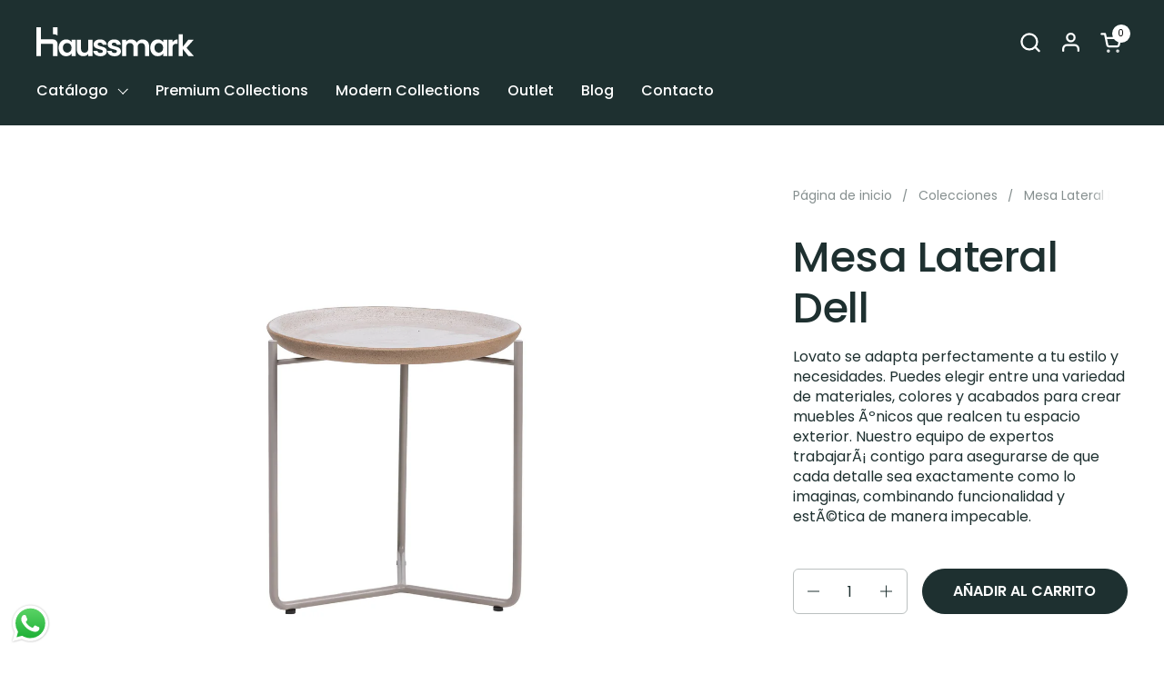

--- FILE ---
content_type: text/html; charset=utf-8
request_url: https://haussmark.com/products/mesa-lateral-dell
body_size: 38435
content:
<!doctype html><html id="html" class="no-js" lang="es" dir="ltr">
  <head>



    
        <link rel="preload" href="//haussmark.com/cdn/shop/files/1_7112b1e6-9007-4f46-aac2-363bf9bb0528.jpg?v=1717968870">
    
        <link rel="preload" href="//haussmark.com/cdn/shop/files/2_d97d3355-bbb0-46e3-8c46-0e76e886a342.jpg?v=1717968870">
    
        <link rel="preload" href="//haussmark.com/cdn/shop/files/3_810982b1-e997-4876-9350-2349ed8f8b46.jpg?v=1717968870">
    
        <link rel="preload" href="//haussmark.com/cdn/shop/files/4_788b982b-cca6-4132-9129-9be7124e0098.jpg?v=1717968870">
    
        <link rel="preload" href="//haussmark.com/cdn/shop/files/5_7bc82704-0411-4b6e-895d-49e0a1f28419.jpg?v=1717968870">
    
        <link rel="preload" href="//haussmark.com/cdn/shop/files/6_622d32e8-30b4-45d8-afc7-9985827e2c3d.jpg?v=1717968870">
    
        <link rel="preload" href="//haussmark.com/cdn/shop/files/7_27c19d60-e033-4cf2-9d6b-89f8e42c7ae8.jpg?v=1717968871">
    




         

<meta charset="utf-8">
    <meta http-equiv="X-UA-Compatible" content="IE=edge,chrome=1">
    <meta name="viewport" content="width=device-width, initial-scale=1.0, height=device-height, minimum-scale=1.0"><link rel="shortcut icon" href="//haussmark.com/cdn/shop/files/HAUSSMARK_LOGO_WEB_Artboard_27.png?crop=center&height=32&v=1695345905&width=32" type="image/png" /><title>Mesa Lateral Dell &ndash; Haussmark</title><meta name="description" content="Lovato se adapta perfectamente a tu estilo y necesidades. Puedes elegir entre una variedad de materiales, colores y acabados para crear muebles Ãºnicos que realcen tu espacio exterior. Nuestro equipo de expertos trabajarÃ¡ contigo para asegurarse de que cada detalle sea exactamente como lo imaginas, combinando funciona">

<meta property="og:site_name" content="Haussmark">
<meta property="og:url" content="https://haussmark.com/products/mesa-lateral-dell">
<meta property="og:title" content="Mesa Lateral Dell">
<meta property="og:type" content="product">
<meta property="og:description" content="Lovato se adapta perfectamente a tu estilo y necesidades. Puedes elegir entre una variedad de materiales, colores y acabados para crear muebles Ãºnicos que realcen tu espacio exterior. Nuestro equipo de expertos trabajarÃ¡ contigo para asegurarse de que cada detalle sea exactamente como lo imaginas, combinando funciona"><meta property="og:image" content="http://haussmark.com/cdn/shop/files/1_7112b1e6-9007-4f46-aac2-363bf9bb0528.jpg?v=1717968870">
  <meta property="og:image:secure_url" content="https://haussmark.com/cdn/shop/files/1_7112b1e6-9007-4f46-aac2-363bf9bb0528.jpg?v=1717968870">
  <meta property="og:image:width" content="2000">
  <meta property="og:image:height" content="2000"><meta property="og:price:amount" content="299.00">
  <meta property="og:price:currency" content="USD"><meta name="twitter:card" content="summary_large_image">
<meta name="twitter:title" content="Mesa Lateral Dell">
<meta name="twitter:description" content="Lovato se adapta perfectamente a tu estilo y necesidades. Puedes elegir entre una variedad de materiales, colores y acabados para crear muebles Ãºnicos que realcen tu espacio exterior. Nuestro equipo de expertos trabajarÃ¡ contigo para asegurarse de que cada detalle sea exactamente como lo imaginas, combinando funciona"><script type="application/ld+json">
  [
    {
      "@context": "https://schema.org",
      "@type": "WebSite",
      "name": "Haussmark",
      "url": "https:\/\/haussmark.com"
    },
    {
      "@context": "https://schema.org",
      "@type": "Organization",
      "name": "Haussmark",
      "url": "https:\/\/haussmark.com"
    }
  ]
</script>

<script type="application/ld+json">
{
  "@context": "http://schema.org",
  "@type": "BreadcrumbList",
  "itemListElement": [
    {
      "@type": "ListItem",
      "position": 1,
      "name": "Página de inicio",
      "item": "https://haussmark.com"
    },{
        "@type": "ListItem",
        "position": 2,
        "name": "Mesa Lateral Dell",
        "item": "https://haussmark.com/products/mesa-lateral-dell"
      }]
}
</script><script type="application/ld+json">
  {
    "@context": "http://schema.org",
    "@type": "Product",
    "name": "Mesa Lateral Dell",
    "url": "https:\/\/haussmark.com\/products\/mesa-lateral-dell",
    "offers": [{
          "@type" : "Offer","availability" : "http://schema.org/InStock",
          "price" : 449.8,
          "priceCurrency" : "USD",
          "url" : "https:\/\/haussmark.com\/products\/mesa-lateral-dell?variant=49124802199851"
        },
{
          "@type" : "Offer","availability" : "http://schema.org/InStock",
          "price" : 652.6,
          "priceCurrency" : "USD",
          "url" : "https:\/\/haussmark.com\/products\/mesa-lateral-dell?variant=49124802232619"
        },
{
          "@type" : "Offer","availability" : "http://schema.org/InStock",
          "price" : 299.0,
          "priceCurrency" : "USD",
          "url" : "https:\/\/haussmark.com\/products\/mesa-lateral-dell?variant=49124802265387"
        },
{
          "@type" : "Offer","availability" : "http://schema.org/InStock",
          "price" : 322.4,
          "priceCurrency" : "USD",
          "url" : "https:\/\/haussmark.com\/products\/mesa-lateral-dell?variant=49124802298155"
        }
],
    "brand": {
      "@type": "Brand",
      "name": "Haussmark"
    },
    "description": "\n\n\n\nLovato se adapta perfectamente a tu estilo y necesidades. Puedes elegir entre una variedad de materiales, colores y acabados para crear muebles Ãºnicos que realcen tu espacio exterior. Nuestro equipo de expertos trabajarÃ¡ contigo para asegurarse de que cada detalle sea exactamente como lo imaginas, combinando funcionalidad y estÃ©tica de manera impecable.\n\n\n\n",
    "category": "Mesas",
    "image": {
      "@type": "ImageObject",
      "url": "https:\/\/haussmark.com\/cdn\/shop\/files\/1_7112b1e6-9007-4f46-aac2-363bf9bb0528.jpg?v=1717968870",
      "image": "https:\/\/haussmark.com\/cdn\/shop\/files\/1_7112b1e6-9007-4f46-aac2-363bf9bb0528.jpg?v=1717968870",
      "name": "Mesa Lateral Dell",
      "width": "2000",
      "height": "2000"
    }
  }
  </script><link rel="canonical" href="https://haussmark.com/products/mesa-lateral-dell">
  
    <link rel="preconnect" href="https://cdn.shopify.com"><link rel="preconnect" href="https://fonts.shopifycdn.com" crossorigin><link rel="preload" href="//haussmark.com/cdn/fonts/poppins/poppins_n5.ad5b4b72b59a00358afc706450c864c3c8323842.woff2" as="font" type="font/woff2" crossorigin><link rel="preload" href="//haussmark.com/cdn/fonts/poppins/poppins_n4.0ba78fa5af9b0e1a374041b3ceaadf0a43b41362.woff2" as="font" type="font/woff2" crossorigin><link rel="preload" href="//haussmark.com/cdn/fonts/poppins/poppins_n7.56758dcf284489feb014a026f3727f2f20a54626.woff2" as="font" type="font/woff2" crossorigin><style type="text/css">
@font-face {
  font-family: Poppins;
  font-weight: 500;
  font-style: normal;
  font-display: swap;
  src: url("//haussmark.com/cdn/fonts/poppins/poppins_n5.ad5b4b72b59a00358afc706450c864c3c8323842.woff2") format("woff2"),
       url("//haussmark.com/cdn/fonts/poppins/poppins_n5.33757fdf985af2d24b32fcd84c9a09224d4b2c39.woff") format("woff");
}
@font-face {
  font-family: Poppins;
  font-weight: 400;
  font-style: normal;
  font-display: swap;
  src: url("//haussmark.com/cdn/fonts/poppins/poppins_n4.0ba78fa5af9b0e1a374041b3ceaadf0a43b41362.woff2") format("woff2"),
       url("//haussmark.com/cdn/fonts/poppins/poppins_n4.214741a72ff2596839fc9760ee7a770386cf16ca.woff") format("woff");
}
@font-face {
  font-family: Poppins;
  font-weight: 500;
  font-style: normal;
  font-display: swap;
  src: url("//haussmark.com/cdn/fonts/poppins/poppins_n5.ad5b4b72b59a00358afc706450c864c3c8323842.woff2") format("woff2"),
       url("//haussmark.com/cdn/fonts/poppins/poppins_n5.33757fdf985af2d24b32fcd84c9a09224d4b2c39.woff") format("woff");
}
@font-face {
  font-family: Poppins;
  font-weight: 600;
  font-style: normal;
  font-display: swap;
  src: url("//haussmark.com/cdn/fonts/poppins/poppins_n6.aa29d4918bc243723d56b59572e18228ed0786f6.woff2") format("woff2"),
       url("//haussmark.com/cdn/fonts/poppins/poppins_n6.5f815d845fe073750885d5b7e619ee00e8111208.woff") format("woff");
}
@font-face {
  font-family: Poppins;
  font-weight: 700;
  font-style: normal;
  font-display: swap;
  src: url("//haussmark.com/cdn/fonts/poppins/poppins_n7.56758dcf284489feb014a026f3727f2f20a54626.woff2") format("woff2"),
       url("//haussmark.com/cdn/fonts/poppins/poppins_n7.f34f55d9b3d3205d2cd6f64955ff4b36f0cfd8da.woff") format("woff");
}
@font-face {
  font-family: Poppins;
  font-weight: 800;
  font-style: normal;
  font-display: swap;
  src: url("//haussmark.com/cdn/fonts/poppins/poppins_n8.580200d05bca09e2e0c6f4c922047c227dfa8e8c.woff2") format("woff2"),
       url("//haussmark.com/cdn/fonts/poppins/poppins_n8.f4450f472fdcbe9e829f3583ebd559988f5a3d25.woff") format("woff");
}



</style>
<style type="text/css">

  :root {

    /* Font variables */

    --font-stack-headings-primary: Poppins, sans-serif;
    --font-weight-headings-primary: 500;
    --font-style-headings-primary: normal;

    --font-stack-body-primary: Poppins, sans-serif;
    --font-weight-body-primary: 400;--font-weight-body-primary-bold: 600;--font-weight-body-primary-medium: 500;--font-style-body-primary: normal;

    --font-stack-body-secondary: Poppins, sans-serif;
    --font-weight-body-secondary: 700;--font-weight-body-secondary-bold: 800;--font-style-body-secondary: normal;

    --font-weight-menu: var(--font-weight-body-primary-medium);
    --font-weight-buttons: var(--font-weight-body-primary-medium);

    --base-headings-primary-size: 56;
    --base-headings-secondary-size: ;
    --base-headings-line: 1.1;
    --base-headings-spacing: -0.01em;

    --base-body-primary-size: 16;
    --base-body-secondary-size: 18;
    --base-body-line: 1.4;

    /* Color variables */

    --color-background-header: #1e3030;
    --color-text-header: #FFFFFF;
    --color-foreground-header: #000;
    --color-borders-header: rgba(255, 255, 255, 0.15);

    --color-background-main: #FFFFFF;
    --color-secondary-background-main: rgba(30, 48, 48, 0.08);
    --color-third-background-main: rgba(30, 48, 48, 0.04);
    --color-fourth-background-main: rgba(30, 48, 48, 0.02);
    --color-opacity-background-main: rgba(255, 255, 255, 0);
    --color-text-main: #1e3030;
    --color-foreground-main: #fff;
    --color-secondary-text-main: rgba(30, 48, 48, 0.6);
    --color-borders-main: rgba(30, 48, 48, 0.1);
    --color-background-main-alternate: #f2f2f2;

    --color-background-product-card: rgba(0,0,0,0);
    --color-background-cart-card: rgba(0,0,0,0);

    --color-background-footer: #1e3030;
    --color-text-footer: #ffffff;
    --color-borders-footer: rgba(255, 255, 255, 0.15);

    --color-borders-forms-primary: rgba(30, 48, 48, 0.3);
    --color-borders-forms-secondary: rgba(30, 48, 48, 0.6);

    /* Borders */

    --border-width-cards: px;
    --border-radius-cards: 0px;
    --border-width-buttons: 1px;
    --border-radius-buttons: 30px;
    --border-width-forms: 1px;
    --border-radius-forms: 6px;
    --border-radius-widgets: 10px;
    --border-radius-product-card: 0px;

    /* Layout */
    
    --theme-max-width: 1360px;
    --grid-gap-original-base: 32px;
    --container-vertical-space-base: 120px;
    --image-fit-padding: 10%;

  }

  .facets--horiz .facets__summary, #main select, .sidebar select {
    background-image: url('data:image/svg+xml;utf8,<svg fill="none" height="7" viewBox="0 0 12 7" width="12" xmlns="http://www.w3.org/2000/svg"><g fill="%231e3030"><path d="m1.2334.554688 5.65685 5.656852-.7071.70711-5.656858-5.65686z"/><path d="m11.8252 1.26221-5.65686 5.65685-.70711-.70711 5.65687-5.65685z"/></g></svg>');
  }

  .star-rating__stars {
    background-image: url('data:image/svg+xml;utf8,<svg width="20" height="14" viewBox="0 0 14 13" fill="rgba%2830%2C+48%2C+48%2C+0.1%29" xmlns="http://www.w3.org/2000/svg"><path d="m7 0 1.572 4.837h5.085l-4.114 2.99 1.572 4.836L7 9.673l-4.114 2.99 1.571-4.837-4.114-2.99h5.085L7 0Z" stroke="rgba%2830%2C+48%2C+48%2C+0.1%29" stroke-width="0"/></svg>');
  }
  .star-rating__stars-active {
    background-image: url('data:image/svg+xml;utf8,<svg width="20" height="13" viewBox="0 0 14 13" fill="none" xmlns="http://www.w3.org/2000/svg"><path d="m7 0 1.572 4.837h5.085l-4.114 2.99 1.572 4.836L7 9.673l-4.114 2.99 1.571-4.837-4.114-2.99h5.085L7 0Z" fill="%231e3030" stroke-width="0"/></svg>');
  }

  

</style>

<style id="root-height">
  :root {
    --window-height: 100vh;
  }
</style><link href="//haussmark.com/cdn/shop/t/10/assets/theme.css?v=171126698347149458071698691609" as="style" rel="preload"><link href="//haussmark.com/cdn/shop/t/10/assets/section-header.css?v=161881130270077988511698691609" as="style" rel="preload"><link href="//haussmark.com/cdn/shop/t/10/assets/component-product-item.css?v=94746316285047237571698691609" as="style" rel="preload"><link href="//haussmark.com/cdn/shop/t/10/assets/component-product-variants.css?v=181504290109420163051698691609" as="style" rel="preload"><link href="//haussmark.com/cdn/shop/t/10/assets/section-main-product.css?v=12022994528732163641698691609" as="style" rel="preload"><link href="//haussmark.com/cdn/shop/t/10/assets/theme.css?v=171126698347149458071698691609" rel="stylesheet" type="text/css" media="all" />
  
    <script>window.performance && window.performance.mark && window.performance.mark('shopify.content_for_header.start');</script><meta id="shopify-digital-wallet" name="shopify-digital-wallet" content="/82068341035/digital_wallets/dialog">
<link rel="alternate" type="application/json+oembed" href="https://haussmark.com/products/mesa-lateral-dell.oembed">
<script async="async" src="/checkouts/internal/preloads.js?locale=es-PA"></script>
<script id="shopify-features" type="application/json">{"accessToken":"fcd63cab69fa0dad9de6559a82582b6e","betas":["rich-media-storefront-analytics"],"domain":"haussmark.com","predictiveSearch":true,"shopId":82068341035,"locale":"es"}</script>
<script>var Shopify = Shopify || {};
Shopify.shop = "37ed4c-2.myshopify.com";
Shopify.locale = "es";
Shopify.currency = {"active":"USD","rate":"1.0"};
Shopify.country = "PA";
Shopify.theme = {"name":"Copy of Web Haussmark","id":162642002219,"schema_name":"Combine","schema_version":"2.2.2","theme_store_id":1826,"role":"main"};
Shopify.theme.handle = "null";
Shopify.theme.style = {"id":null,"handle":null};
Shopify.cdnHost = "haussmark.com/cdn";
Shopify.routes = Shopify.routes || {};
Shopify.routes.root = "/";</script>
<script type="module">!function(o){(o.Shopify=o.Shopify||{}).modules=!0}(window);</script>
<script>!function(o){function n(){var o=[];function n(){o.push(Array.prototype.slice.apply(arguments))}return n.q=o,n}var t=o.Shopify=o.Shopify||{};t.loadFeatures=n(),t.autoloadFeatures=n()}(window);</script>
<script id="shop-js-analytics" type="application/json">{"pageType":"product"}</script>
<script defer="defer" async type="module" src="//haussmark.com/cdn/shopifycloud/shop-js/modules/v2/client.init-shop-cart-sync_2Gr3Q33f.es.esm.js"></script>
<script defer="defer" async type="module" src="//haussmark.com/cdn/shopifycloud/shop-js/modules/v2/chunk.common_noJfOIa7.esm.js"></script>
<script defer="defer" async type="module" src="//haussmark.com/cdn/shopifycloud/shop-js/modules/v2/chunk.modal_Deo2FJQo.esm.js"></script>
<script type="module">
  await import("//haussmark.com/cdn/shopifycloud/shop-js/modules/v2/client.init-shop-cart-sync_2Gr3Q33f.es.esm.js");
await import("//haussmark.com/cdn/shopifycloud/shop-js/modules/v2/chunk.common_noJfOIa7.esm.js");
await import("//haussmark.com/cdn/shopifycloud/shop-js/modules/v2/chunk.modal_Deo2FJQo.esm.js");

  window.Shopify.SignInWithShop?.initShopCartSync?.({"fedCMEnabled":true,"windoidEnabled":true});

</script>
<script>(function() {
  var isLoaded = false;
  function asyncLoad() {
    if (isLoaded) return;
    isLoaded = true;
    var urls = ["https:\/\/chimpstatic.com\/mcjs-connected\/js\/users\/ee31e91c4914d211f76a4790c\/5238b1a4c48440e0f1e08640f.js?shop=37ed4c-2.myshopify.com"];
    for (var i = 0; i < urls.length; i++) {
      var s = document.createElement('script');
      s.type = 'text/javascript';
      s.async = true;
      s.src = urls[i];
      var x = document.getElementsByTagName('script')[0];
      x.parentNode.insertBefore(s, x);
    }
  };
  if(window.attachEvent) {
    window.attachEvent('onload', asyncLoad);
  } else {
    window.addEventListener('load', asyncLoad, false);
  }
})();</script>
<script id="__st">var __st={"a":82068341035,"offset":-18000,"reqid":"8942ca3f-8e52-4c92-acf8-84a68629ecd0-1769394499","pageurl":"haussmark.com\/products\/mesa-lateral-dell","u":"bf896f1ef837","p":"product","rtyp":"product","rid":9493473263915};</script>
<script>window.ShopifyPaypalV4VisibilityTracking = true;</script>
<script id="captcha-bootstrap">!function(){'use strict';const t='contact',e='account',n='new_comment',o=[[t,t],['blogs',n],['comments',n],[t,'customer']],c=[[e,'customer_login'],[e,'guest_login'],[e,'recover_customer_password'],[e,'create_customer']],r=t=>t.map((([t,e])=>`form[action*='/${t}']:not([data-nocaptcha='true']) input[name='form_type'][value='${e}']`)).join(','),a=t=>()=>t?[...document.querySelectorAll(t)].map((t=>t.form)):[];function s(){const t=[...o],e=r(t);return a(e)}const i='password',u='form_key',d=['recaptcha-v3-token','g-recaptcha-response','h-captcha-response',i],f=()=>{try{return window.sessionStorage}catch{return}},m='__shopify_v',_=t=>t.elements[u];function p(t,e,n=!1){try{const o=window.sessionStorage,c=JSON.parse(o.getItem(e)),{data:r}=function(t){const{data:e,action:n}=t;return t[m]||n?{data:e,action:n}:{data:t,action:n}}(c);for(const[e,n]of Object.entries(r))t.elements[e]&&(t.elements[e].value=n);n&&o.removeItem(e)}catch(o){console.error('form repopulation failed',{error:o})}}const l='form_type',E='cptcha';function T(t){t.dataset[E]=!0}const w=window,h=w.document,L='Shopify',v='ce_forms',y='captcha';let A=!1;((t,e)=>{const n=(g='f06e6c50-85a8-45c8-87d0-21a2b65856fe',I='https://cdn.shopify.com/shopifycloud/storefront-forms-hcaptcha/ce_storefront_forms_captcha_hcaptcha.v1.5.2.iife.js',D={infoText:'Protegido por hCaptcha',privacyText:'Privacidad',termsText:'Términos'},(t,e,n)=>{const o=w[L][v],c=o.bindForm;if(c)return c(t,g,e,D).then(n);var r;o.q.push([[t,g,e,D],n]),r=I,A||(h.body.append(Object.assign(h.createElement('script'),{id:'captcha-provider',async:!0,src:r})),A=!0)});var g,I,D;w[L]=w[L]||{},w[L][v]=w[L][v]||{},w[L][v].q=[],w[L][y]=w[L][y]||{},w[L][y].protect=function(t,e){n(t,void 0,e),T(t)},Object.freeze(w[L][y]),function(t,e,n,w,h,L){const[v,y,A,g]=function(t,e,n){const i=e?o:[],u=t?c:[],d=[...i,...u],f=r(d),m=r(i),_=r(d.filter((([t,e])=>n.includes(e))));return[a(f),a(m),a(_),s()]}(w,h,L),I=t=>{const e=t.target;return e instanceof HTMLFormElement?e:e&&e.form},D=t=>v().includes(t);t.addEventListener('submit',(t=>{const e=I(t);if(!e)return;const n=D(e)&&!e.dataset.hcaptchaBound&&!e.dataset.recaptchaBound,o=_(e),c=g().includes(e)&&(!o||!o.value);(n||c)&&t.preventDefault(),c&&!n&&(function(t){try{if(!f())return;!function(t){const e=f();if(!e)return;const n=_(t);if(!n)return;const o=n.value;o&&e.removeItem(o)}(t);const e=Array.from(Array(32),(()=>Math.random().toString(36)[2])).join('');!function(t,e){_(t)||t.append(Object.assign(document.createElement('input'),{type:'hidden',name:u})),t.elements[u].value=e}(t,e),function(t,e){const n=f();if(!n)return;const o=[...t.querySelectorAll(`input[type='${i}']`)].map((({name:t})=>t)),c=[...d,...o],r={};for(const[a,s]of new FormData(t).entries())c.includes(a)||(r[a]=s);n.setItem(e,JSON.stringify({[m]:1,action:t.action,data:r}))}(t,e)}catch(e){console.error('failed to persist form',e)}}(e),e.submit())}));const S=(t,e)=>{t&&!t.dataset[E]&&(n(t,e.some((e=>e===t))),T(t))};for(const o of['focusin','change'])t.addEventListener(o,(t=>{const e=I(t);D(e)&&S(e,y())}));const B=e.get('form_key'),M=e.get(l),P=B&&M;t.addEventListener('DOMContentLoaded',(()=>{const t=y();if(P)for(const e of t)e.elements[l].value===M&&p(e,B);[...new Set([...A(),...v().filter((t=>'true'===t.dataset.shopifyCaptcha))])].forEach((e=>S(e,t)))}))}(h,new URLSearchParams(w.location.search),n,t,e,['guest_login'])})(!0,!0)}();</script>
<script integrity="sha256-4kQ18oKyAcykRKYeNunJcIwy7WH5gtpwJnB7kiuLZ1E=" data-source-attribution="shopify.loadfeatures" defer="defer" src="//haussmark.com/cdn/shopifycloud/storefront/assets/storefront/load_feature-a0a9edcb.js" crossorigin="anonymous"></script>
<script data-source-attribution="shopify.dynamic_checkout.dynamic.init">var Shopify=Shopify||{};Shopify.PaymentButton=Shopify.PaymentButton||{isStorefrontPortableWallets:!0,init:function(){window.Shopify.PaymentButton.init=function(){};var t=document.createElement("script");t.src="https://haussmark.com/cdn/shopifycloud/portable-wallets/latest/portable-wallets.es.js",t.type="module",document.head.appendChild(t)}};
</script>
<script data-source-attribution="shopify.dynamic_checkout.buyer_consent">
  function portableWalletsHideBuyerConsent(e){var t=document.getElementById("shopify-buyer-consent"),n=document.getElementById("shopify-subscription-policy-button");t&&n&&(t.classList.add("hidden"),t.setAttribute("aria-hidden","true"),n.removeEventListener("click",e))}function portableWalletsShowBuyerConsent(e){var t=document.getElementById("shopify-buyer-consent"),n=document.getElementById("shopify-subscription-policy-button");t&&n&&(t.classList.remove("hidden"),t.removeAttribute("aria-hidden"),n.addEventListener("click",e))}window.Shopify?.PaymentButton&&(window.Shopify.PaymentButton.hideBuyerConsent=portableWalletsHideBuyerConsent,window.Shopify.PaymentButton.showBuyerConsent=portableWalletsShowBuyerConsent);
</script>
<script data-source-attribution="shopify.dynamic_checkout.cart.bootstrap">document.addEventListener("DOMContentLoaded",(function(){function t(){return document.querySelector("shopify-accelerated-checkout-cart, shopify-accelerated-checkout")}if(t())Shopify.PaymentButton.init();else{new MutationObserver((function(e,n){t()&&(Shopify.PaymentButton.init(),n.disconnect())})).observe(document.body,{childList:!0,subtree:!0})}}));
</script>

<script>window.performance && window.performance.mark && window.performance.mark('shopify.content_for_header.end');</script>
  
    <script>
  
      /* js helpers */
      const debounce = (fn, wait) => {
        let t;
        return (...args) => {
          clearTimeout(t);
          t = setTimeout(() => fn.apply(this, args), wait);
        };
      }
      window.KEYCODES = {
        TAB: 9,
        ESC: 27,
        DOWN: 40,
        RIGHT: 39,
        UP: 38,
        LEFT: 37,
        RETURN: 13
      };
  
      /* background image sizes */
      const rbi = [];
      const rbiSetSize = (img) => {
        if ( img.offsetWidth / img.dataset.ratio < img.offsetHeight ) {
          img.setAttribute('sizes', `${Math.ceil(img.offsetHeight * img.dataset.ratio)}px`);
        } else {
          img.setAttribute('sizes', `${Math.ceil(img.offsetWidth)}px`);
        }
      }
      window.addEventListener('resize', debounce(()=>{
        for ( let img of rbi ) {
          rbiSetSize(img);
        }
      }, 250));
  
      /* lazy looad images reveal effect */
      const imageReveal = new IntersectionObserver((entries, observer)=>{
        entries.forEach(entry=>{
          if ( entry.isIntersecting ) {
            setTimeout(()=>{
              entry.target.classList.remove('lazy-image--to-reveal');
            }, 500);
            entry.target.classList.add('lazy-image--revealed');
            observer.unobserve(entry.target);
          }
        });
      }, {rootMargin: '20px 0px 0px 0px'});

    </script><noscript>
      <link rel="stylesheet" href="//haussmark.com/cdn/shop/t/10/assets/theme-noscript.css?v=179842145173141752951698691609">
    </noscript>
  
  


    

    

    
  
<!-- BEGIN app block: shopify://apps/sa-request-a-quote/blocks/app-embed-block/56d84fcb-37c7-4592-bb51-641b7ec5eef0 -->


<script type="text/javascript">
    var config = {"settings":{"app_url":"https:\/\/quote.samita.io","shop_url":"37ed4c-2.myshopify.com","domain":"haussmark.com","plan":"PREMIUM","new_frontend":1,"new_setting":1,"front_shop_url":"haussmark.com","search_template_created":"true","collection_enable":"0","product_enable":"1","rfq_page":"request-for-quote","rfq_history":"quotes-history","lang_translations":[],"lang_translationsFormbuilder":[],"selector":{"productForm":[".home-product form[action*=\"\/cart\/add\"]",".shop-product form[action*=\"\/cart\/add\"]","#shopify-section-featured-product form[action*=\"\/cart\/add\"]","form.apb-product-form",".product-form__buy-buttons form[action*=\"\/cart\/add\"]","product-form form[action*=\"\/cart\/add\"]",".product-form form[action*=\"\/cart\/add\"]",".product-page form[action*=\"\/cart\/add\"]",".product-add form[action*=\"\/cart\/add\"]","[id*=\"ProductSection--\"] form[action*=\"\/cart\/add\"]","form#add-to-cart-form","form.sf-cart__form","form.productForm","form.product-form","form.product-single__form","form.shopify-product-form:not(#product-form-installment)","form.atc-form","form.atc-form-mobile","form[action*=\"\/cart\/add\"]:not([hidden]):not(#product-form-installment)"],"addtocart_selector":"#shopify_add_to_cart,.product-form .btn-cart,.js-product-button-add-to-cart,.shopify-product-form .btn-addtocart,#product-add-to-cart,.shopify-product-form .add_to_cart,.product-details__add-to-cart-button,.shopify-product-form .product-submit,.product-form__cart-buttons,.shopify-product-form input[type=\"submit\"],.js-product-form button[type=\"submit\"],form.product-purchase-form button[type=\"submit\"],#addToCart,#AddToCart,[data-btn-type=\"add-to-cart\"],.default-cart-button__button,.shopify-product-form button[data-add-to-cart],form[data-product-form] .add-to-cart-btn,.product__submit__add,.product-form .add-to-cart-button,.product-form__cart-submit,.shopify-product-form button[data-product-add],#AddToCart--product-template,.product-buy-buttons--cta,.product-form__add-btn,form[data-type=\"add-to-cart-form\"] .product__add-to-cart,.productForm .productForm-submit,.ProductForm__AddToCart,.shopify-product-form .btn--add-to-cart,.ajax-product-form button[data-add-to-cart],.shopify-product-form .product__submit__add,form[data-product-form] .add-to-cart,.product-form .product__submit__add,.shopify-product-form button[type=\"submit\"][data-add-button],.product-form .product-form__add-button,.product-form__submit,.product-single__form .add-to-cart,form#AddToCartForm button#AddToCart,form.shopify-product-form button.add-to-cart,form[action*=\"\/cart\/add\"] [name=\"add\"],form[action*=\"\/cart\/add\"] button#AddToCartDesk, form[data-product-form] button[data-product-add], .product-form--atc-button[data-product-atc], .globo-validationForm, button.single_add_to_cart_button, input#AddToCart-product-template, button[data-action=\"add-to-cart\"], .product-details-wrapper .add-to-cart input, form.product-menu-form .product-menu-button[data-product-menu-button-atc], .product-add input#AddToCart, #product-content #add-to-cart #addToCart, .product-form-submit-wrap .add-to-cart-button, .productForm-block .productForm-submit, .btn-wrapper-c .add, .product-submit input.add-to-cart, .form-element-quantity-submit .form-element-submit-button, .quantity-submit-row__submit input, form#AddToCartForm .product-add input#addToCart, .product__form .product__add-to-cart, #product-description form .product-add .add, .product-add input.button.product-add-available, .globo__validation-default, #product-area .product-details-wrapper .options .selector-wrapper .submit,.product_type_simple add_to_cart_button,.pr_atc,.js-product-button-add-to-cart,.product-cta,.tt-btn-addtocart,.product-card-interaction,.product-item__quick-form,.product--quick-add,.btn--quick[data-add-to-cart],.product-card-btn__btn,.productitem--action-atc,.quick-add-btn,.quick-add-button,.product-item__quick-add-button,add-to-cart,.cartButton,.product_after_shop_loop_buttons,.quick-buy-product-form .pb-button-shadow,.product-form__submit,.quick-add__submit,.product__submit__add,form #AddToCart-product-template, form #AddToCart, form #addToCart-product-template, form .product__add-to-cart-button, form .product-form__cart-submit, form .add-to-cart, form .cart-functions \u003e button, form .productitem--action-atc, form .product-form--atc-button, form .product-menu-button-atc, form .product__add-to-cart, form .add-to-cart-button, form #addToCart, form .product-detail__form__action \u003e button, form .product-form-submit-wrap \u003e input, form .product-form input[type=\"submit\"], form input.submit, form .add_to_cart, form .product-item-quick-shop, form #add-to-cart, form .productForm-submit, form .add-to-cart-btn, form .product-single__add-btn, form .quick-add--add-button, form .product-page--add-to-cart, form .addToCart, form .product-form .form-actions, form .button.add, form button#add, form .addtocart, form .AddtoCart, form .product-add input.add, form button#purchase, form[action*=\"\/cart\/add\"] button[type=\"submit\"], form .product__form button[type=\"submit\"], form #AddToCart--product-template","addToCartTextElement":"[data-add-to-cart-text], [data-button-text], .button-text, *:not(.icon):not(.spinner):not(.no-js):not(.spinner-inner-1):not(.spinner-inner-2):not(.spinner-inner-3)","collectionProductForm":".spf-product__form, form[action*=\"\/cart\/add\"]","collectionAddToCartSelector":".collectionPreorderAddToCartBtn, [type=\"submit\"]:not(.quick-add__submit), [name=\"add\"]:not(.quick-add__submit), .add-to-cart-btn, .pt-btn-addtocart, .js-add-to-cart, .tt-btn-addtocart, .spf-product__form-btn-addtocart, .ProductForm__AddToCart, button.gt_button.gt_product-button--add-to-cart, .button--addToCart","productCollectionItem":".grid__item, .product-item, .card \u003e .card__content .card__information,.collection-product-card,.sf__pcard,.product-item__content,.products .product-col,.pr_list_item,.pr_grid_item,.product-wrap,.tt-layout-product-item .tt-product,.products-grid .grid-item,.product-grid .indiv-product, .product-list [data-product-item],.product-list .product-block,.collection-products .collection-product,.collection__grid-loop .product-index,.product-thumbnail[data-product-thumbnail],.filters-results .product-list .card,.product-loop .product-index,#main-collection-product-grid .product-index,.collection-container .product,.featured-collection .product,.collection__grid-item,.collection-product,[data-product-grid-item],.product-grid-item.product-grid-item--featured,.collection__products .product-grid-item, .collection-alternating-product,.product-list-item, .collection-product-grid [class*=\"column\"],.collection-filters .product-grid-item, .featured-collection__content .featured-collection__item,.collection-grid .grid-item.grid-product,#CollectionProductGrid .collection-list li,.collection__products .product-item,.collection__products .product-item,#main-collection-product-grid .product-loop__item,.product-loop .product-loop__item, .products #ajaxSection c:not(.card-price),#main-collection-products .product,.grid.gap-theme \u003e li,.mainCollectionProductGrid .grid .block-product,.collection-grid-main .items-start \u003e .block, .s-collection__products .c-product-item,.products-grid .product,[data-section-type=\"collection\"] .group.block,.blocklayout .block.product,.sf__pcard,.product-grid .product-block,.product-list .product-block .product-block__inner, .collection.grid .product-item .product-item__wrapper,.collection--body--grid .product--root,.o-layout__item .product-card,.productgrid--items .productgrid--item .productitem,.box__collection,.collection-page__product,.collection-grid__row .product-block .product-block__inner,.ProductList .Grid__Cell .ProductItem .ProductItem__Wrapper,.items .item .item__inner,.grid-flex .product-block,.product-loop .product,.collection__products .product-tile,.product-list .product-item, .product-grid .grid-item .grid-item__content,.collection .product-item, .collection__grid .product-card .product-card-info,.collection-list .block,.collection__products .product-item,.product--root[data-product-view=grid],.grid__wrapper .product-loop__item,.collection__list-item, #CollectionSection .grid-uniform .grid-item, #shopify-section-collection-template .product-item, .collections__products .featured-collections__item, .collection-grid-section:not(.shopify-section),.spf-product-card,.product-grid-item,.productitem, .type-product-grid-item, .product-details, .featured-product-content","productCollectionHref":"h3[data-href*=\"\/products\/\"], div[data-href*=\"\/products\/\"], a.product-block__link[href*=\"\/products\/\"], a.indiv-product__link[href*=\"\/products\/\"], a.thumbnail__link[href*=\"\/products\/\"], a.product-item__link[href*=\"\/products\/\"], a.product-card__link[href*=\"\/products\/\"], a.product-card-link[href*=\"\/products\/\"], a.product-block__image__link[href*=\"\/products\/\"], a.stretched-link[href*=\"\/products\/\"], a.grid-product__link[href*=\"\/products\/\"], a.product-grid-item--link[href*=\"\/products\/\"], a.product-link[href*=\"\/products\/\"], a.product__link[href*=\"\/products\/\"], a.full-unstyled-link[href*=\"\/products\/\"], a.grid-item__link[href*=\"\/products\/\"], a.grid-product__link[href*=\"\/products\/\"], a[data-product-page-link][href*=\"\/products\/\"], a[href*=\"\/products\/\"]:not(.logo-bar__link,.ButtonGroup__Item.Button,.menu-promotion__link,.site-nav__link,.mobile-nav__link,.hero__sidebyside-image-link,.announcement-link,.breadcrumbs-list__link,.single-level-link,.d-none,.icon-twitter,.icon-facebook,.icon-pinterest,#btn,.list-menu__item.link.link--tex,.btnProductQuickview,.index-banner-slides-each,.global-banner-switch,.sub-nav-item-link,.announcement-bar__link)","quickViewSelector":"a.quickview-icon.quickview, .qv-icon, .previewer-button, .sca-qv-button, .product-item__action-button[data-action=\"open-modal\"], .boost-pfs-quickview-btn, .collection-product[data-action=\"show-product\"], button.product-item__quick-shop-button, .product-item__quick-shop-button-wrapper, .open-quick-view, .product-item__action-button[data-action=\"open-modal\"], .tt-btn-quickview, .product-item-quick-shop .available, .quickshop-trigger, .productitem--action-trigger:not(.productitem--action-atc), .quick-product__btn, .thumbnail, .quick_shop, a.sca-qv-button, .overlay, .quick-view, .open-quick-view, [data-product-card-link], a[rel=\"quick-view\"], a.quick-buy, div.quickview-button \u003e a, .block-inner a.more-info, .quick-shop-modal-trigger, a.quick-view-btn, a.spo-quick-view, div.quickView-button, a.product__label--quick-shop, span.trigger-quick-view, a.act-quickview-button, a.product-modal, [data-quickshop-full], [data-quickshop-slim], [data-quickshop-trigger], .quick_view_btn, .js-quickview-trigger, [id*=\"quick-add-template\"], .js-quickbuy-button","quickViewProductForm":".qv-form, .qview-form, .description-wrapper_content, .wx-product-wrapper, #sca-qv-add-item-form, .product-form, #boost-pfs-quickview-cart-form, .product.preview .shopify-product-form, .product-details__form, .gfqv-product-form, #ModalquickView form#modal_quick_view, .quick_view_form, .product_form, .quick-buy__product-form, .quick-shop-modal form[action*=\"\/cart\/add\"], #quick-shop-modal form[action*=\"\/cart\/add\"], .white-popup.quick-view form[action*=\"\/cart\/add\"], .quick-view form[action*=\"\/cart\/add\"], [id*=\"QuickShopModal-\"] form[action*=\"\/cart\/add\"], .quick-shop.active form[action*=\"\/cart\/add\"], .quick-view-panel form[action*=\"\/cart\/add\"], .content.product.preview form[action*=\"\/cart\/add\"], .quickView-wrap form[action*=\"\/cart\/add\"], .quick-modal form[action*=\"\/cart\/add\"], #colorbox form[action*=\"\/cart\/add\"], .product-quick-view form[action*=\"\/cart\/add\"], .quickform, .modal--quickshop-full, .modal--quickshop form[action*=\"\/cart\/add\"], .quick-shop-form, .fancybox-inner form[action*=\"\/cart\/add\"], #quick-view-modal form[action*=\"\/cart\/add\"], [data-product-modal] form[action*=\"\/cart\/add\"], .modal--quick-shop.modal--is-active form[action*=\"\/cart\/add\"]","searchResultSelector":".predictive-search, .search__results__products, .search-bar__results, .predictive-search-results, #PredictiveResults, .search-results-panel, .search-flydown--results, .header-search-results-wrapper, .main_search__popup","searchResultItemSelector":".predictive-search__list-item, .predictive-search__results-list li, ul li, .product-item, .search-bar__results-products .mini-product, .search__product-loop li, .grid-item, .grid-product, .search--result-group .row, .search-flydown--product, .predictive-search-group .grid, .main-search-result, .search-result","price_selector":".sf__pcard-price,.shopify-Price-amount,#price_ppr,.product-page-info__price,.tt-price,.price-box,.product__price-container,.product-meta__price-list-container,.product-item-meta__price-list-container,.collection-product-price,.product__grid__price,.product-grid-item__price,.product-price--wrapper,.price__current,.product-loop-element__price,.product-block__price,[class*=\"product-card-price\"],.ProductMeta__PriceList,.ProductItem__PriceList,.product-detail__price,.price_wrapper,.product__price__wrap,[data-price-wrapper],.product-item__price-list,.product-single__prices,.product-block--price,.product-page--pricing,.current-price,.product-prices,.product-card-prices,.product-price-block,product-price-root,.product--price-container,.product-form__prices,.product-loop__price,.card-price,.product-price-container,.product_after_shop_loop_price,.main-product__price,.product-block-price,span[data-product-price],.block-price,product-price,.price-wrapper,.price__container,#ProductPrice-product-template,#ProductPrice,.product-price,.product__price—reg,#productPrice-product-template,.product__current-price,.product-thumb-caption-price-current,.product-item-caption-price-current,.grid-product__price,.product__price,span.price:not(.mini-cart__content .price),span.product-price,.productitem--price,.product-pricing,span.money,.product-item__price,.product-list-item-price,p.price,div.price,.product-meta__prices,div.product-price,span#price,.price.money,h3.price,a.price,.price-area,.product-item-price,.pricearea,.collectionGrid .collectionBlock-info \u003e p,#ComparePrice,.product--price-wrapper,.product-page--price-wrapper,.color--shop-accent.font-size--s.t--meta.f--main,.ComparePrice,.ProductPrice,.prodThumb .title span:last-child,.product-single__price-product-template,.product-info-price,.price-money,.prod-price,#price-field,.product-grid--price,.prices,.pricing,#product-price,.money-styling,.compare-at-price,.product-item--price,.card__price,.product-card__price,.product-price__price,.product-item__price-wrapper,.product-single__price,.grid-product__price-wrap,a.grid-link p.grid-link__meta,dl.price,.mini-product__price,.predictive-search__price","buynow_selector":".shopify-payment-button","quantity_selector":"[name=\"quantity\"], input.quantity, [name=\"qty\"]","variantSelector":".product-form__variants, .ga-product_variant_select, select[name=\"id\"], input[name=\"id\"], .qview-variants \u003e select, select[name=\"id[]\"], input[name=\"grfqId\"], select[name=\"idGlobo\"]","variantActivator":".product-form__chip-wrapper, .product__swatches [data-swatch-option], .swatch__container .swatch__option, .gf_swatches .gf_swatch, .product-form__controls-group-options select, ul.clickyboxes li, .pf-variant-select, ul.swatches-select li, .product-options__value, .form-check-swatch, button.btn.swatch select.product__variant, .pf-container a, button.variant.option, ul.js-product__variant--container li, .variant-input, .product-variant \u003e ul \u003e li  ,.input--dropdown, .HorizontalList \u003e li, .product-single__swatch__item, .globo-swatch-list ul.value \u003e .select-option, .form-swatch-item, .selector-wrapper select, select.pf-input, ul.swatches-select \u003e li.nt-swatch.swatch_pr_item, ul.gfqv-swatch-values \u003e li, .lh-swatch-select, .swatch-image, .variant-image-swatch, #option-size, .selector-wrapper .replaced, .regular-select-content \u003e .regular-select-item, .radios--input, ul.swatch-view \u003e li \u003e .swatch-selector ,.single-option-selector, .swatch-element input, [data-product-option], .single-option-selector__radio, [data-index^=\"option\"], .SizeSwatchList input, .swatch-panda input[type=radio], .swatch input, .swatch-element input[type=radio], select[id*=\"product-select-\"], select[id|=\"product-select-option\"], [id|=\"productSelect-product\"], [id|=\"ProductSelect-option\"],select[id|=\"product-variants-option\"],select[id|=\"sca-qv-product-selected-option\"],select[id*=\"product-variants-\"],select[id|=\"product-selectors-option\"],select[id|=\"variant-listbox-option\"],select[id|=\"id-option\"],select[id|=\"SingleOptionSelector\"], .variant-input-wrap input, [data-action=\"select-value\"], .product-swatch-list li, .product-form__input input","checkout_btn":"input[type=\"submit\"][name=\"checkout\"], button[type=\"submit\"][name=\"checkout\"], button[type=\"button\"][name=\"checkout\"]","quoteCounter":".quotecounter .bigquotecounter, .cart-icon .quotecount, cart-icon .count, [id=\"quoteCount\"], .quoteCount, .g-quote-item span.g-badge, .medium-up--hide.small--one-half .site-header__cart span.quotecount","positionButton":".g-atc","positionCollectionButton":".g-collection-atc","positionQuickviewButton":".g-quickview-atc","positionFeatureButton":".g-feature-atc","positionSearchButton":".g-feature-atc","positionLoginButton":".g-login-btn"},"classes":{"rfqButton":"rfq-btn","rfqCollectionButton":"rfq-collection-btn","rfqCartButton":"rfq-btn-cart","rfqLoginButton":"grfq-login-to-see-price-btn","rfqTheme":"rfq-theme","rfqHidden":"rfq-hidden","rfqHidePrice":"GRFQHidePrice","rfqHideAtcBtn":"GRFQHideAddToCartButton","rfqHideBuynowBtn":"GRFQHideBuyNowButton","rfqCollectionContent":"rfq-collection-content","rfqCollectionLoaded":"rfq-collection-loaded","rfqCollectionItem":"rfq-collection-item","rfqCollectionVariantSelector":"rfq-variant-id","rfqSingleProductForm":"rfq-product-form","rfqCollectionProductForm":"rfq-collection-form","rfqFeatureProductForm":"rfq-feature-form","rfqQuickviewProductForm":"rfq-quickview-form","rfqCollectionActivator":"rfq-variant-selector"},"translation_default":{"button":"Cotizar","popupsuccess":"Este producto %s fue añadido a su cotización.","popupproductselection":"Selección de Productos","popupreviewinformation":"Revisar información","popupcontactinformation":"Información de Contacto","popupcontinue":"Ver más productos","popupviewquote":"Ver Cotización","popupnextstep":"Siguiente","popuppreviousstep":"Anterior","productsubheading":"Enter your quote quantity for each variant","popupcontactinformationheading":"Información de Contacto","popupcontactinformationsubheading":"In order to reach out to you we would like to know a bit more about you.","popupback":"Atras","popupupdate":"Actualizar","popupproducts":"Productos","popupproductssubheading":"The following products will be added to your quote request","popupthankyou":"Gracias","toast_message":"Producto añadido a la cotización","pageempty":"Tu cotización esta vacía.","pagebutton":"Enviar","pagesubmitting":"Enviando...","pagesuccess":"Gracias por enviar tu solicitud!","pagecontinueshopping":"Continue Shopping","pageimage":"","pageproduct":"Producto","pagevendor":"Vendor","pagesku":"SKU","pageoption":"Option","pagequantity":"Quantity","pageprice":"Price","pagetotal":"Total","formrequest":"Form request","pagesubtotal":"Subtotal","pageremove":"Remove","error_messages":{"required":"Please fill in this field","invalid_name":"Invalid name","invalid_email":"Invalid email","invalid_phone":"Invalid phone","file_size_limit":"File size exceed limit","file_not_allowed":"File extension is not allowed","required_captcha":"Please verify captcha","element_optional":"Optional"},"historylogin":"You have to {login|login} to use Quote history feature.","historyempty":"You haven't placed any quote yet.","historyaccount":"Account Information","historycustomer":"Customer Name","historyid":"","historydate":"Date","historyitems":"Items","historyaction":"Action","historyview":"View","login_to_show_price_button":"Login to see price","message_toast":"Producto añadido a la cotización"},"show_buynow":1,"show_atc":1,"show_price":1,"convert_cart_enable":"2","redirectUrl":"","message_type_afteratq":"popup","require_login":0,"login_to_show_price":0,"login_to_show_price_button_background":"transparent","login_to_show_price_button_text_color":"inherit","money_format":"$","money_format_full":"${{amount}}","rules":{"all":{"enable":false},"manual":{"enable":false,"manual_products":null},"automate":{"enable":true,"automate_rule":[{"value":"464488694059","where":"EQUALS","select":"COLLECTION"},{"value":"464479715627","where":"EQUALS","select":"COLLECTION"},{"value":"464482959659","where":"EQUALS","select":"COLLECTION"},{"value":"464487940395","where":"EQUALS","select":"COLLECTION"},{"value":"464483713323","where":"EQUALS","select":"COLLECTION"},{"value":"2000","where":"GREATER_THAN","select":"PRICE"},{"value":"476762374443","where":"EQUALS","select":"COLLECTION"},{"value":"464486924587","where":"EQUALS","select":"COLLECTION"}],"automate_operator":["or"]}},"hide_price_rule":{"manual":{"ids":[]},"automate":{"operator":"or","rule":[{"select":"COLLECTION","value":"464488694059","where":"EQUALS"},{"select":"COLLECTION","value":"464479715627","where":"EQUALS"},{"select":"COLLECTION","value":"464482959659","where":"EQUALS"},{"select":"COLLECTION","value":"464487940395","where":"EQUALS"},{"select":"COLLECTION","value":"464483713323","where":"EQUALS"},{"select":"COLLECTION","value":"464486924587","where":"EQUALS"}]}},"settings":{"historylogin":"You have to {login|login} to use Quote history feature."},"file_extension":["pdf","jpg","jpeg","psd"],"reCAPTCHASiteKey":"","product_field_display":[],"form_elements":[{"id":539640,"form_id":24100,"code":"name","type":"text","subtype":null,"label":"Nombre","default":null,"placeholder":"Jon","className":null,"maxlength":null,"rows":null,"required":1,"validate":null,"allow_multiple":null,"width":"100","description":"Escribe a nombre de quien quieres la cotización.","created_at":"2023-11-15T01:28:43.000000Z","updated_at":"2023-11-15T01:28:43.000000Z"},{"id":539641,"form_id":24100,"code":"email","type":"email","subtype":null,"label":"Email","default":null,"placeholder":"Tu correo aquí","className":null,"maxlength":null,"rows":null,"required":1,"validate":null,"allow_multiple":null,"width":"100","description":null,"created_at":"2023-11-15T01:28:43.000000Z","updated_at":"2023-11-15T01:28:43.000000Z"},{"id":539642,"form_id":24100,"code":"phone-1700011574674","type":"phone","subtype":null,"label":"WhatsApp","default":null,"placeholder":null,"className":null,"maxlength":null,"rows":null,"required":1,"validate":null,"allow_multiple":null,"width":"100","description":null,"created_at":"2023-11-15T01:28:43.000000Z","updated_at":"2023-11-15T01:28:43.000000Z"},{"id":539643,"form_id":24100,"code":"message","type":"textarea","subtype":null,"label":"Algo que debamos considerar?","default":null,"placeholder":"Necesito muebles para...","className":null,"maxlength":null,"rows":null,"required":0,"validate":null,"allow_multiple":null,"width":"100","description":"Escribe cualquier información que consideres relevante para ofrecerte la cotización que necesitas.","created_at":"2023-11-15T01:28:43.000000Z","updated_at":"2023-11-15T01:28:43.000000Z"}],"quote_widget_enable":true,"quote_widget_action":"open_quote_popup","quote_widget_icon":"","quote_widget_label":"Cotización ({numOfItem})","quote_widget_background":"#1e3030","quote_widget_color":"#fff","quote_widget_position":"#000","enable_custom_price":"0","button_background":"#1e3030","button_color":"","buttonfont":"px","popup_primary_bg_color":"#1e3030","appearance":{"headerBackground":"#1e3030","contentColor":"#1e3030","buttonColor":"#ffffff","buttonBackground":"#1e3030"},"continue_shopping":"https:\/\/37ed4c-2.myshopify.com\/collections\/all","collection_variant_selector":"1"}}
    window.GRFQConfigs = window.GRFQConfigs || {};
    
    GRFQConfigs.classes = {
        rfqButton: 'rfq-btn',
        rfqCollectionButton: 'rfq-collection-btn',
        rfqCartButton: 'rfq-btn-cart',
        rfqLoginButton: 'grfq-login-to-see-price-btn',
        rfqTheme: 'rfq-theme',
        rfqHidden: 'rfq-hidden',
        rfqHidePrice: 'GRFQHidePrice',
        rfqHideAtcBtn: 'GRFQHideAddToCartButton',
        rfqHideBuynowBtn: 'GRFQHideBuyNowButton',
        rfqCollectionContent: 'rfq-collection-content',
        rfqCollectionLoaded: 'rfq-collection-loaded',
        rfqCollectionItem: 'rfq-collection-item',
        rfqCollectionVariantSelector: 'rfq-variant-id',
        rfqSingleProductForm: 'rfq-product-form',
        rfqCollectionProductForm: 'rfq-collection-form',
        rfqFeatureProductForm: 'rfq-feature-form',
        rfqQuickviewProductForm: 'rfq-quickview-form',
        rfqCollectionActivator: 'rfq-variant-selector'
    }
    GRFQConfigs.selector = {
        productForm: [
            ".home-product form[action*=\"/cart/add\"]",
            ".shop-product form[action*=\"/cart/add\"]",
            "#shopify-section-featured-product form[action*=\"/cart/add\"]",
            "form.apb-product-form",
            ".product-form__buy-buttons form[action*=\"/cart/add\"]",
            "product-form form[action*=\"/cart/add\"]",
            ".product-form form[action*=\"/cart/add\"]",
            ".product-page form[action*=\"/cart/add\"]",
            ".product-add form[action*=\"/cart/add\"]",
            "[id*=\"ProductSection--\"] form[action*=\"/cart/add\"]",
            "form#add-to-cart-form",
            "form.sf-cart__form",
            "form.productForm",
            "form.product-form",
            "form.product-single__form",
            "form.shopify-product-form:not(#product-form-installment)",
            "form.atc-form",
            "form.atc-form-mobile",
            "form[action*=\"/cart/add\"]:not([hidden]):not(#product-form-installment)"
        ],
        addtocart_selector: "#shopify_add_to_cart,.product-form .btn-cart,.js-product-button-add-to-cart,.shopify-product-form .btn-addtocart,#product-add-to-cart,.shopify-product-form .add_to_cart,.product-details__add-to-cart-button,.shopify-product-form .product-submit,.product-form__cart-buttons,.shopify-product-form input[type=\"submit\"],.js-product-form button[type=\"submit\"],form.product-purchase-form button[type=\"submit\"],#addToCart,#AddToCart,[data-btn-type=\"add-to-cart\"],.default-cart-button__button,.shopify-product-form button[data-add-to-cart],form[data-product-form] .add-to-cart-btn,.product__submit__add,.product-form .add-to-cart-button,.product-form__cart-submit,.shopify-product-form button[data-product-add],#AddToCart--product-template,.product-buy-buttons--cta,.product-form__add-btn,form[data-type=\"add-to-cart-form\"] .product__add-to-cart,.productForm .productForm-submit,.ProductForm__AddToCart,.shopify-product-form .btn--add-to-cart,.ajax-product-form button[data-add-to-cart],.shopify-product-form .product__submit__add,form[data-product-form] .add-to-cart,.product-form .product__submit__add,.shopify-product-form button[type=\"submit\"][data-add-button],.product-form .product-form__add-button,.product-form__submit,.product-single__form .add-to-cart,form#AddToCartForm button#AddToCart,form.shopify-product-form button.add-to-cart,form[action*=\"/cart/add\"] [name=\"add\"],form[action*=\"/cart/add\"] button#AddToCartDesk, form[data-product-form] button[data-product-add], .product-form--atc-button[data-product-atc], .globo-validationForm, button.single_add_to_cart_button, input#AddToCart-product-template, button[data-action=\"add-to-cart\"], .product-details-wrapper .add-to-cart input, form.product-menu-form .product-menu-button[data-product-menu-button-atc], .product-add input#AddToCart, #product-content #add-to-cart #addToCart, .product-form-submit-wrap .add-to-cart-button, .productForm-block .productForm-submit, .btn-wrapper-c .add, .product-submit input.add-to-cart, .form-element-quantity-submit .form-element-submit-button, .quantity-submit-row__submit input, form#AddToCartForm .product-add input#addToCart, .product__form .product__add-to-cart, #product-description form .product-add .add, .product-add input.button.product-add-available, .globo__validation-default, #product-area .product-details-wrapper .options .selector-wrapper .submit,.product_type_simple add_to_cart_button,.pr_atc,.js-product-button-add-to-cart,.product-cta,.tt-btn-addtocart,.product-card-interaction,.product-item__quick-form,.product--quick-add,.btn--quick[data-add-to-cart],.product-card-btn__btn,.productitem--action-atc,.quick-add-btn,.quick-add-button,.product-item__quick-add-button,add-to-cart,.cartButton,.product_after_shop_loop_buttons,.quick-buy-product-form .pb-button-shadow,.product-form__submit,.quick-add__submit,.product__submit__add,form #AddToCart-product-template, form #AddToCart, form #addToCart-product-template, form .product__add-to-cart-button, form .product-form__cart-submit, form .add-to-cart, form .cart-functions > button, form .productitem--action-atc, form .product-form--atc-button, form .product-menu-button-atc, form .product__add-to-cart, form .add-to-cart-button, form #addToCart, form .product-detail__form__action > button, form .product-form-submit-wrap > input, form .product-form input[type=\"submit\"], form input.submit, form .add_to_cart, form .product-item-quick-shop, form #add-to-cart, form .productForm-submit, form .add-to-cart-btn, form .product-single__add-btn, form .quick-add--add-button, form .product-page--add-to-cart, form .addToCart, form .product-form .form-actions, form .button.add, form button#add, form .addtocart, form .AddtoCart, form .product-add input.add, form button#purchase, form[action*=\"/cart/add\"] button[type=\"submit\"], form .product__form button[type=\"submit\"], form #AddToCart--product-template",
        addToCartTextElement: "[data-add-to-cart-text], [data-button-text], .button-text, *:not(.icon):not(.spinner):not(.no-js):not(.spinner-inner-1):not(.spinner-inner-2):not(.spinner-inner-3)",
        collectionProductForm: ".spf-product__form, form[action*=\"/cart/add\"]",
        collectionAddToCartSelector: ".collectionPreorderAddToCartBtn, [type=\"submit\"]:not(.quick-add__submit), [name=\"add\"]:not(.quick-add__submit), .add-to-cart-btn, .pt-btn-addtocart, .js-add-to-cart, .tt-btn-addtocart, .spf-product__form-btn-addtocart, .ProductForm__AddToCart, button.gt_button.gt_product-button--add-to-cart, .button--addToCart",
        productCollectionItem: ".grid__item, .product-item, .card > .card__content .card__information,.collection-product-card,.sf__pcard,.product-item__content,.products .product-col,.pr_list_item,.pr_grid_item,.product-wrap,.tt-layout-product-item .tt-product,.products-grid .grid-item,.product-grid .indiv-product, .product-list [data-product-item],.product-list .product-block,.collection-products .collection-product,.collection__grid-loop .product-index,.product-thumbnail[data-product-thumbnail],.filters-results .product-list .card,.product-loop .product-index,#main-collection-product-grid .product-index,.collection-container .product,.featured-collection .product,.collection__grid-item,.collection-product,[data-product-grid-item],.product-grid-item.product-grid-item--featured,.collection__products .product-grid-item, .collection-alternating-product,.product-list-item, .collection-product-grid [class*=\"column\"],.collection-filters .product-grid-item, .featured-collection__content .featured-collection__item,.collection-grid .grid-item.grid-product,#CollectionProductGrid .collection-list li,.collection__products .product-item,.collection__products .product-item,#main-collection-product-grid .product-loop__item,.product-loop .product-loop__item, .products #ajaxSection c:not(.card-price),#main-collection-products .product,.grid.gap-theme > li,.mainCollectionProductGrid .grid .block-product,.collection-grid-main .items-start > .block, .s-collection__products .c-product-item,.products-grid .product,[data-section-type=\"collection\"] .group.block,.blocklayout .block.product,.sf__pcard,.product-grid .product-block,.product-list .product-block .product-block__inner, .collection.grid .product-item .product-item__wrapper,.collection--body--grid .product--root,.o-layout__item .product-card,.productgrid--items .productgrid--item .productitem,.box__collection,.collection-page__product,.collection-grid__row .product-block .product-block__inner,.ProductList .Grid__Cell .ProductItem .ProductItem__Wrapper,.items .item .item__inner,.grid-flex .product-block,.product-loop .product,.collection__products .product-tile,.product-list .product-item, .product-grid .grid-item .grid-item__content,.collection .product-item, .collection__grid .product-card .product-card-info,.collection-list .block,.collection__products .product-item,.product--root[data-product-view=grid],.grid__wrapper .product-loop__item,.collection__list-item, #CollectionSection .grid-uniform .grid-item, #shopify-section-collection-template .product-item, .collections__products .featured-collections__item, .collection-grid-section:not(.shopify-section),.spf-product-card,.product-grid-item,.productitem, .type-product-grid-item, .product-details, .featured-product-content",
        productCollectionHref: "h3[data-href*=\"/products/\"], div[data-href*=\"/products/\"], a.product-block__link[href*=\"/products/\"], a.indiv-product__link[href*=\"/products/\"], a.thumbnail__link[href*=\"/products/\"], a.product-item__link[href*=\"/products/\"], a.product-card__link[href*=\"/products/\"], a.product-card-link[href*=\"/products/\"], a.product-block__image__link[href*=\"/products/\"], a.stretched-link[href*=\"/products/\"], a.grid-product__link[href*=\"/products/\"], a.product-grid-item--link[href*=\"/products/\"], a.product-link[href*=\"/products/\"], a.product__link[href*=\"/products/\"], a.full-unstyled-link[href*=\"/products/\"], a.grid-item__link[href*=\"/products/\"], a.grid-product__link[href*=\"/products/\"], a[data-product-page-link][href*=\"/products/\"], a[href*=\"/products/\"]:not(.logo-bar__link,.ButtonGroup__Item.Button,.menu-promotion__link,.site-nav__link,.mobile-nav__link,.hero__sidebyside-image-link,.announcement-link,.breadcrumbs-list__link,.single-level-link,.d-none,.icon-twitter,.icon-facebook,.icon-pinterest,#btn,.list-menu__item.link.link--tex,.btnProductQuickview,.index-banner-slides-each,.global-banner-switch,.sub-nav-item-link,.announcement-bar__link)",
        quickViewSelector: "a.quickview-icon.quickview, .qv-icon, .previewer-button, .sca-qv-button, .product-item__action-button[data-action=\"open-modal\"], .boost-pfs-quickview-btn, .collection-product[data-action=\"show-product\"], button.product-item__quick-shop-button, .product-item__quick-shop-button-wrapper, .open-quick-view, .product-item__action-button[data-action=\"open-modal\"], .tt-btn-quickview, .product-item-quick-shop .available, .quickshop-trigger, .productitem--action-trigger:not(.productitem--action-atc), .quick-product__btn, .thumbnail, .quick_shop, a.sca-qv-button, .overlay, .quick-view, .open-quick-view, [data-product-card-link], a[rel=\"quick-view\"], a.quick-buy, div.quickview-button > a, .block-inner a.more-info, .quick-shop-modal-trigger, a.quick-view-btn, a.spo-quick-view, div.quickView-button, a.product__label--quick-shop, span.trigger-quick-view, a.act-quickview-button, a.product-modal, [data-quickshop-full], [data-quickshop-slim], [data-quickshop-trigger], .quick_view_btn, .js-quickview-trigger, [id*=\"quick-add-template\"], .js-quickbuy-button",
        quickViewProductForm: ".qv-form, .qview-form, .description-wrapper_content, .wx-product-wrapper, #sca-qv-add-item-form, .product-form, #boost-pfs-quickview-cart-form, .product.preview .shopify-product-form, .product-details__form, .gfqv-product-form, #ModalquickView form#modal_quick_view, .quick_view_form, .product_form, .quick-buy__product-form, .quick-shop-modal form[action*=\"/cart/add\"], #quick-shop-modal form[action*=\"/cart/add\"], .white-popup.quick-view form[action*=\"/cart/add\"], .quick-view form[action*=\"/cart/add\"], [id*=\"QuickShopModal-\"] form[action*=\"/cart/add\"], .quick-shop.active form[action*=\"/cart/add\"], .quick-view-panel form[action*=\"/cart/add\"], .content.product.preview form[action*=\"/cart/add\"], .quickView-wrap form[action*=\"/cart/add\"], .quick-modal form[action*=\"/cart/add\"], #colorbox form[action*=\"/cart/add\"], .product-quick-view form[action*=\"/cart/add\"], .quickform, .modal--quickshop-full, .modal--quickshop form[action*=\"/cart/add\"], .quick-shop-form, .fancybox-inner form[action*=\"/cart/add\"], #quick-view-modal form[action*=\"/cart/add\"], [data-product-modal] form[action*=\"/cart/add\"], .modal--quick-shop.modal--is-active form[action*=\"/cart/add\"]",
        searchResultSelector: ".predictive-search, .search__results__products, .search-bar__results, .predictive-search-results, #PredictiveResults, .search-results-panel, .search-flydown--results, .header-search-results-wrapper, .main_search__popup",
        searchResultItemSelector: ".predictive-search__list-item, .predictive-search__results-list li, ul li, .product-item, .search-bar__results-products .mini-product, .search__product-loop li, .grid-item, .grid-product, .search--result-group .row, .search-flydown--product, .predictive-search-group .grid, .main-search-result, .search-result",
        price_selector: ".sf__pcard-price,.shopify-Price-amount,#price_ppr,.product-page-info__price,.tt-price,.price-box,.product__price-container,.product-meta__price-list-container,.product-item-meta__price-list-container,.collection-product-price,.product__grid__price,.product-grid-item__price,.product-price--wrapper,.price__current,.product-loop-element__price,.product-block__price,[class*=\"product-card-price\"],.ProductMeta__PriceList,.ProductItem__PriceList,.product-detail__price,.price_wrapper,.product__price__wrap,[data-price-wrapper],.product-item__price-list,.product-single__prices,.product-block--price,.product-page--pricing,.current-price,.product-prices,.product-card-prices,.product-price-block,product-price-root,.product--price-container,.product-form__prices,.product-loop__price,.card-price,.product-price-container,.product_after_shop_loop_price,.main-product__price,.product-block-price,span[data-product-price],.block-price,product-price,.price-wrapper,.price__container,#ProductPrice-product-template,#ProductPrice,.product-price,.product__price—reg,#productPrice-product-template,.product__current-price,.product-thumb-caption-price-current,.product-item-caption-price-current,.grid-product__price,.product__price,span.price:not(.mini-cart__content .price),span.product-price,.productitem--price,.product-pricing,span.money,.product-item__price,.product-list-item-price,p.price,div.price,.product-meta__prices,div.product-price,span#price,.price.money,h3.price,a.price,.price-area,.product-item-price,.pricearea,.collectionGrid .collectionBlock-info > p,#ComparePrice,.product--price-wrapper,.product-page--price-wrapper,.color--shop-accent.font-size--s.t--meta.f--main,.ComparePrice,.ProductPrice,.prodThumb .title span:last-child,.product-single__price-product-template,.product-info-price,.price-money,.prod-price,#price-field,.product-grid--price,.prices,.pricing,#product-price,.money-styling,.compare-at-price,.product-item--price,.card__price,.product-card__price,.product-price__price,.product-item__price-wrapper,.product-single__price,.grid-product__price-wrap,a.grid-link p.grid-link__meta,dl.price,.mini-product__price,.predictive-search__price",
        buynow_selector: ".shopify-payment-button",
        quantity_selector: "[name=\"quantity\"], input.quantity, [name=\"qty\"]",
        variantSelector: ".product-form__variants, .ga-product_variant_select, select[name=\"id\"], input[name=\"id\"], .qview-variants > select, select[name=\"id[]\"], input[name=\"grfqId\"], select[name=\"idGlobo\"]",
        variantActivator: ".product-form__chip-wrapper, .product__swatches [data-swatch-option], .swatch__container .swatch__option, .gf_swatches .gf_swatch, .product-form__controls-group-options select, ul.clickyboxes li, .pf-variant-select, ul.swatches-select li, .product-options__value, .form-check-swatch, button.btn.swatch select.product__variant, .pf-container a, button.variant.option, ul.js-product__variant--container li, .variant-input, .product-variant > ul > li  ,.input--dropdown, .HorizontalList > li, .product-single__swatch__item, .globo-swatch-list ul.value > .select-option, .form-swatch-item, .selector-wrapper select, select.pf-input, ul.swatches-select > li.nt-swatch.swatch_pr_item, ul.gfqv-swatch-values > li, .lh-swatch-select, .swatch-image, .variant-image-swatch, #option-size, .selector-wrapper .replaced, .regular-select-content > .regular-select-item, .radios--input, ul.swatch-view > li > .swatch-selector ,.single-option-selector, .swatch-element input, [data-product-option], .single-option-selector__radio, [data-index^=\"option\"], .SizeSwatchList input, .swatch-panda input[type=radio], .swatch input, .swatch-element input[type=radio], select[id*=\"product-select-\"], select[id|=\"product-select-option\"], [id|=\"productSelect-product\"], [id|=\"ProductSelect-option\"],select[id|=\"product-variants-option\"],select[id|=\"sca-qv-product-selected-option\"],select[id*=\"product-variants-\"],select[id|=\"product-selectors-option\"],select[id|=\"variant-listbox-option\"],select[id|=\"id-option\"],select[id|=\"SingleOptionSelector\"], .variant-input-wrap input, [data-action=\"select-value\"], .product-swatch-list li, .product-form__input input",
        checkout_btn: "input[type=\"submit\"][name=\"checkout\"], button[type=\"submit\"][name=\"checkout\"], button[type=\"button\"][name=\"checkout\"]",
        quoteCounter: ".quotecounter .bigquotecounter, .cart-icon .quotecount, cart-icon .count, [id=\"quoteCount\"], .quoteCount, .g-quote-item span.g-badge, .medium-up--hide.small--one-half .site-header__cart span.quotecount",
        positionButton: ".g-atc",
        positionCollectionButton: ".g-collection-atc",
        positionQuickviewButton: ".g-quickview-atc",
        positionFeatureButton: ".g-feature-atc",
        positionSearchButton: ".g-feature-atc",
        positionLoginButton: ".g-login-btn"
    }
    window.GRFQConfigs = config.settings || {};
    window.GRFQCollection = window.GRFQCollection || {};
    GRFQConfigs.customer = {
        'id': '',
        'email': '',
        'name': '',
        'first_name': '',
        'last_name': '',
        'phone': '',
        'note': '',
        'tags': null,
        'default_address': null,
        'addresses': null,
        'b2b': null,
        'company_available_locations': {
            "id": null,
        },
        'current_company': {
            "id": null,
        },
        'current_location': {
            "id": null,
        },
        "company_name":""
    };
    
    
    
    
        if("rfq_theme_"+( (typeof Shopify != 'undefined' && Shopify?.theme?.id ) ? Shopify?.theme?.id : 0) == "rfq_theme_158806114603"){
            GRFQConfigs.theme_info = {"id":158806114603,"name":"Dawn","created_at":"2023-08-25T12:25:12-05:00","updated_at":"2023-09-02T20:17:32-05:00","role":"unpublished","theme_store_id":887,"previewable":true,"processing":false,"admin_graphql_api_id":"gid://shopify/Theme/158806114603","theme_name":"Dawn","theme_version":"11.0.0"}
        }
    
    
    
        if("rfq_theme_"+( (typeof Shopify != 'undefined' && Shopify?.theme?.id ) ? Shopify?.theme?.id : 0) == "rfq_theme_158807753003"){
            GRFQConfigs.theme_info = {"id":158807753003,"name":"Combine","created_at":"2023-08-25T12:44:38-05:00","updated_at":"2023-09-02T20:34:29-05:00","role":"main","theme_store_id":1826,"previewable":true,"processing":false,"admin_graphql_api_id":"gid://shopify/Theme/158807753003","theme_name":"Combine","theme_version":"2.2.1"}
        }
    
    
    
        if("rfq_theme_"+( (typeof Shopify != 'undefined' && Shopify?.theme?.id ) ? Shopify?.theme?.id : 0) == "rfq_theme_158822629675"){
            GRFQConfigs.theme_info = {"id":158822629675,"name":"Gain","created_at":"2023-08-25T16:45:36-05:00","updated_at":"2023-08-25T16:46:13-05:00","role":"demo","theme_store_id":2077,"previewable":true,"processing":false,"admin_graphql_api_id":"gid://shopify/Theme/158822629675"}
        }
    
    
    
        if("rfq_theme_"+( (typeof Shopify != 'undefined' && Shopify?.theme?.id ) ? Shopify?.theme?.id : 0) == "rfq_theme_160187580715"){
            GRFQConfigs.theme_info = {"id":160187580715,"name":"Web Haussmark","created_at":"2023-09-12T11:53:55-05:00","updated_at":"2023-11-14T20:30:40-05:00","role":"unpublished","theme_store_id":1826,"previewable":true,"processing":false,"admin_graphql_api_id":"gid://shopify/Theme/160187580715","theme_name":"Combine","theme_version":"2.2.2"}
        }
    
    
    
        if("rfq_theme_"+( (typeof Shopify != 'undefined' && Shopify?.theme?.id ) ? Shopify?.theme?.id : 0) == "rfq_theme_162642002219"){
            GRFQConfigs.theme_info = {"id":162642002219,"name":"Copy of Web Haussmark","created_at":"2023-10-30T13:46:37-05:00","updated_at":"2023-11-15T09:48:29-05:00","role":"main","theme_store_id":1826,"previewable":true,"processing":false,"admin_graphql_api_id":"gid://shopify/Theme/162642002219","theme_name":"Combine","theme_version":"2.2.2"}
        }
    
    
    
        if("rfq_theme_"+( (typeof Shopify != 'undefined' && Shopify?.theme?.id ) ? Shopify?.theme?.id : 0) == "rfq_theme_163053011243"){
            GRFQConfigs.theme_info = {"id":163053011243,"name":"Updated copy of Web Haussmark","created_at":"2023-11-13T15:39:58-05:00","updated_at":"2023-11-13T15:40:27-05:00","role":"unpublished","theme_store_id":1826,"previewable":true,"processing":false,"admin_graphql_api_id":"gid://shopify/Theme/163053011243","theme_name":"Combine","theme_version":"2.3.0"}
        }
    
    
    
        if("rfq_theme_"+( (typeof Shopify != 'undefined' && Shopify?.theme?.id ) ? Shopify?.theme?.id : 0) == "rfq_theme_163053863211"){
            GRFQConfigs.theme_info = {"id":163053863211,"name":"Combine","created_at":"2023-11-13T16:03:54-05:00","updated_at":"2023-11-13T16:04:16-05:00","role":"unpublished","theme_store_id":1826,"previewable":true,"processing":false,"admin_graphql_api_id":"gid://shopify/Theme/163053863211","theme_name":"Combine","theme_version":"2.3.0"}
        }
    
    
    
        GRFQConfigs.product = {"id":9493473263915,"title":"Mesa Lateral Dell","handle":"mesa-lateral-dell","description":"\u003csection data-mce-fragment=\"1\" class=\"p-5 border-top border-bottom border-dark\"\u003e\n\u003cdiv data-mce-fragment=\"1\" class=\"container\"\u003e\n\u003cdiv data-mce-fragment=\"1\" class=\"row\"\u003e\n\u003cdiv data-mce-fragment=\"1\" class=\"col-12 text-center col-lg-8 mx-lg-auto col-xl-7 pgraph-big\"\u003e\n\u003cp class=\"p1\"\u003eLovato se adapta perfectamente a tu estilo y necesidades. Puedes elegir entre una variedad de materiales, colores y acabados para crear muebles Ãºnicos que realcen tu espacio exterior. Nuestro equipo de expertos trabajarÃ¡ contigo para asegurarse de que cada detalle sea exactamente como lo imaginas, combinando funcionalidad y estÃ©tica de manera impecable.\u003c\/p\u003e\n\u003c\/div\u003e\n\u003c\/div\u003e\n\u003c\/div\u003e\n\u003c\/section\u003e","published_at":"2024-06-13T09:50:11-05:00","created_at":"2024-06-09T16:34:08-05:00","vendor":"Haussmark","type":"Mesas","tags":["Mesa de Apoyo"],"price":29900,"price_min":29900,"price_max":65260,"available":true,"price_varies":true,"compare_at_price":29900,"compare_at_price_min":29900,"compare_at_price_max":65260,"compare_at_price_varies":true,"variants":[{"id":49124802199851,"title":"36X36X35","option1":"36X36X35","option2":null,"option3":null,"sku":null,"requires_shipping":true,"taxable":true,"featured_image":{"id":46114743157035,"product_id":9493473263915,"position":1,"created_at":"2024-06-09T16:34:29-05:00","updated_at":"2024-06-09T16:34:30-05:00","alt":null,"width":2000,"height":2000,"src":"\/\/haussmark.com\/cdn\/shop\/files\/1_7112b1e6-9007-4f46-aac2-363bf9bb0528.jpg?v=1717968870","variant_ids":[49124802199851]},"available":true,"name":"Mesa Lateral Dell - 36X36X35","public_title":"36X36X35","options":["36X36X35"],"price":44980,"weight":0,"compare_at_price":44980,"inventory_management":"shopify","barcode":null,"featured_media":{"alt":null,"id":38641335697707,"position":1,"preview_image":{"aspect_ratio":1.0,"height":2000,"width":2000,"src":"\/\/haussmark.com\/cdn\/shop\/files\/1_7112b1e6-9007-4f46-aac2-363bf9bb0528.jpg?v=1717968870"}},"requires_selling_plan":false,"selling_plan_allocations":[]},{"id":49124802232619,"title":"50X50X50","option1":"50X50X50","option2":null,"option3":null,"sku":null,"requires_shipping":true,"taxable":true,"featured_image":{"id":46114743091499,"product_id":9493473263915,"position":3,"created_at":"2024-06-09T16:34:29-05:00","updated_at":"2024-06-09T16:34:30-05:00","alt":null,"width":2000,"height":2000,"src":"\/\/haussmark.com\/cdn\/shop\/files\/3_810982b1-e997-4876-9350-2349ed8f8b46.jpg?v=1717968870","variant_ids":[49124802232619]},"available":true,"name":"Mesa Lateral Dell - 50X50X50","public_title":"50X50X50","options":["50X50X50"],"price":65260,"weight":0,"compare_at_price":65260,"inventory_management":"shopify","barcode":null,"featured_media":{"alt":null,"id":38641335763243,"position":3,"preview_image":{"aspect_ratio":1.0,"height":2000,"width":2000,"src":"\/\/haussmark.com\/cdn\/shop\/files\/3_810982b1-e997-4876-9350-2349ed8f8b46.jpg?v=1717968870"}},"requires_selling_plan":false,"selling_plan_allocations":[]},{"id":49124802265387,"title":"52x52x35","option1":"52x52x35","option2":null,"option3":null,"sku":null,"requires_shipping":true,"taxable":true,"featured_image":{"id":46114743058731,"product_id":9493473263915,"position":2,"created_at":"2024-06-09T16:34:29-05:00","updated_at":"2024-06-09T16:34:30-05:00","alt":null,"width":2000,"height":2000,"src":"\/\/haussmark.com\/cdn\/shop\/files\/2_d97d3355-bbb0-46e3-8c46-0e76e886a342.jpg?v=1717968870","variant_ids":[49124802265387]},"available":true,"name":"Mesa Lateral Dell - 52x52x35","public_title":"52x52x35","options":["52x52x35"],"price":29900,"weight":0,"compare_at_price":29900,"inventory_management":"shopify","barcode":null,"featured_media":{"alt":null,"id":38641335730475,"position":2,"preview_image":{"aspect_ratio":1.0,"height":2000,"width":2000,"src":"\/\/haussmark.com\/cdn\/shop\/files\/2_d97d3355-bbb0-46e3-8c46-0e76e886a342.jpg?v=1717968870"}},"requires_selling_plan":false,"selling_plan_allocations":[]},{"id":49124802298155,"title":"55x55x50","option1":"55x55x50","option2":null,"option3":null,"sku":null,"requires_shipping":true,"taxable":true,"featured_image":{"id":46114743124267,"product_id":9493473263915,"position":4,"created_at":"2024-06-09T16:34:29-05:00","updated_at":"2024-06-09T16:34:30-05:00","alt":null,"width":2000,"height":2000,"src":"\/\/haussmark.com\/cdn\/shop\/files\/4_788b982b-cca6-4132-9129-9be7124e0098.jpg?v=1717968870","variant_ids":[49124802298155]},"available":true,"name":"Mesa Lateral Dell - 55x55x50","public_title":"55x55x50","options":["55x55x50"],"price":32240,"weight":0,"compare_at_price":32240,"inventory_management":"shopify","barcode":null,"featured_media":{"alt":null,"id":38641335796011,"position":4,"preview_image":{"aspect_ratio":1.0,"height":2000,"width":2000,"src":"\/\/haussmark.com\/cdn\/shop\/files\/4_788b982b-cca6-4132-9129-9be7124e0098.jpg?v=1717968870"}},"requires_selling_plan":false,"selling_plan_allocations":[]}],"images":["\/\/haussmark.com\/cdn\/shop\/files\/1_7112b1e6-9007-4f46-aac2-363bf9bb0528.jpg?v=1717968870","\/\/haussmark.com\/cdn\/shop\/files\/2_d97d3355-bbb0-46e3-8c46-0e76e886a342.jpg?v=1717968870","\/\/haussmark.com\/cdn\/shop\/files\/3_810982b1-e997-4876-9350-2349ed8f8b46.jpg?v=1717968870","\/\/haussmark.com\/cdn\/shop\/files\/4_788b982b-cca6-4132-9129-9be7124e0098.jpg?v=1717968870","\/\/haussmark.com\/cdn\/shop\/files\/5_7bc82704-0411-4b6e-895d-49e0a1f28419.jpg?v=1717968870","\/\/haussmark.com\/cdn\/shop\/files\/6_622d32e8-30b4-45d8-afc7-9985827e2c3d.jpg?v=1717968870","\/\/haussmark.com\/cdn\/shop\/files\/7_27c19d60-e033-4cf2-9d6b-89f8e42c7ae8.jpg?v=1717968871"],"featured_image":"\/\/haussmark.com\/cdn\/shop\/files\/1_7112b1e6-9007-4f46-aac2-363bf9bb0528.jpg?v=1717968870","options":["Size"],"media":[{"alt":null,"id":38641335697707,"position":1,"preview_image":{"aspect_ratio":1.0,"height":2000,"width":2000,"src":"\/\/haussmark.com\/cdn\/shop\/files\/1_7112b1e6-9007-4f46-aac2-363bf9bb0528.jpg?v=1717968870"},"aspect_ratio":1.0,"height":2000,"media_type":"image","src":"\/\/haussmark.com\/cdn\/shop\/files\/1_7112b1e6-9007-4f46-aac2-363bf9bb0528.jpg?v=1717968870","width":2000},{"alt":null,"id":38641335730475,"position":2,"preview_image":{"aspect_ratio":1.0,"height":2000,"width":2000,"src":"\/\/haussmark.com\/cdn\/shop\/files\/2_d97d3355-bbb0-46e3-8c46-0e76e886a342.jpg?v=1717968870"},"aspect_ratio":1.0,"height":2000,"media_type":"image","src":"\/\/haussmark.com\/cdn\/shop\/files\/2_d97d3355-bbb0-46e3-8c46-0e76e886a342.jpg?v=1717968870","width":2000},{"alt":null,"id":38641335763243,"position":3,"preview_image":{"aspect_ratio":1.0,"height":2000,"width":2000,"src":"\/\/haussmark.com\/cdn\/shop\/files\/3_810982b1-e997-4876-9350-2349ed8f8b46.jpg?v=1717968870"},"aspect_ratio":1.0,"height":2000,"media_type":"image","src":"\/\/haussmark.com\/cdn\/shop\/files\/3_810982b1-e997-4876-9350-2349ed8f8b46.jpg?v=1717968870","width":2000},{"alt":null,"id":38641335796011,"position":4,"preview_image":{"aspect_ratio":1.0,"height":2000,"width":2000,"src":"\/\/haussmark.com\/cdn\/shop\/files\/4_788b982b-cca6-4132-9129-9be7124e0098.jpg?v=1717968870"},"aspect_ratio":1.0,"height":2000,"media_type":"image","src":"\/\/haussmark.com\/cdn\/shop\/files\/4_788b982b-cca6-4132-9129-9be7124e0098.jpg?v=1717968870","width":2000},{"alt":null,"id":38641335828779,"position":5,"preview_image":{"aspect_ratio":1.0,"height":2000,"width":2000,"src":"\/\/haussmark.com\/cdn\/shop\/files\/5_7bc82704-0411-4b6e-895d-49e0a1f28419.jpg?v=1717968870"},"aspect_ratio":1.0,"height":2000,"media_type":"image","src":"\/\/haussmark.com\/cdn\/shop\/files\/5_7bc82704-0411-4b6e-895d-49e0a1f28419.jpg?v=1717968870","width":2000},{"alt":null,"id":38641335861547,"position":6,"preview_image":{"aspect_ratio":1.0,"height":2000,"width":2000,"src":"\/\/haussmark.com\/cdn\/shop\/files\/6_622d32e8-30b4-45d8-afc7-9985827e2c3d.jpg?v=1717968870"},"aspect_ratio":1.0,"height":2000,"media_type":"image","src":"\/\/haussmark.com\/cdn\/shop\/files\/6_622d32e8-30b4-45d8-afc7-9985827e2c3d.jpg?v=1717968870","width":2000},{"alt":null,"id":38641335894315,"position":7,"preview_image":{"aspect_ratio":1.0,"height":2000,"width":2000,"src":"\/\/haussmark.com\/cdn\/shop\/files\/7_27c19d60-e033-4cf2-9d6b-89f8e42c7ae8.jpg?v=1717968871"},"aspect_ratio":1.0,"height":2000,"media_type":"image","src":"\/\/haussmark.com\/cdn\/shop\/files\/7_27c19d60-e033-4cf2-9d6b-89f8e42c7ae8.jpg?v=1717968871","width":2000}],"requires_selling_plan":false,"selling_plan_groups":[],"content":"\u003csection data-mce-fragment=\"1\" class=\"p-5 border-top border-bottom border-dark\"\u003e\n\u003cdiv data-mce-fragment=\"1\" class=\"container\"\u003e\n\u003cdiv data-mce-fragment=\"1\" class=\"row\"\u003e\n\u003cdiv data-mce-fragment=\"1\" class=\"col-12 text-center col-lg-8 mx-lg-auto col-xl-7 pgraph-big\"\u003e\n\u003cp class=\"p1\"\u003eLovato se adapta perfectamente a tu estilo y necesidades. Puedes elegir entre una variedad de materiales, colores y acabados para crear muebles Ãºnicos que realcen tu espacio exterior. Nuestro equipo de expertos trabajarÃ¡ contigo para asegurarse de que cada detalle sea exactamente como lo imaginas, combinando funcionalidad y estÃ©tica de manera impecable.\u003c\/p\u003e\n\u003c\/div\u003e\n\u003c\/div\u003e\n\u003c\/div\u003e\n\u003c\/section\u003e"};
        GRFQConfigs.product['collection'] = [476762374443,458023928107,475946647851,463747318059];
        GRFQConfigs.product.selected_or_first_available_variant = {"id":49124802199851,"title":"36X36X35","option1":"36X36X35","option2":null,"option3":null,"sku":null,"requires_shipping":true,"taxable":true,"featured_image":{"id":46114743157035,"product_id":9493473263915,"position":1,"created_at":"2024-06-09T16:34:29-05:00","updated_at":"2024-06-09T16:34:30-05:00","alt":null,"width":2000,"height":2000,"src":"\/\/haussmark.com\/cdn\/shop\/files\/1_7112b1e6-9007-4f46-aac2-363bf9bb0528.jpg?v=1717968870","variant_ids":[49124802199851]},"available":true,"name":"Mesa Lateral Dell - 36X36X35","public_title":"36X36X35","options":["36X36X35"],"price":44980,"weight":0,"compare_at_price":44980,"inventory_management":"shopify","barcode":null,"featured_media":{"alt":null,"id":38641335697707,"position":1,"preview_image":{"aspect_ratio":1.0,"height":2000,"width":2000,"src":"\/\/haussmark.com\/cdn\/shop\/files\/1_7112b1e6-9007-4f46-aac2-363bf9bb0528.jpg?v=1717968870"}},"requires_selling_plan":false,"selling_plan_allocations":[]};
    
    GRFQConfigs.cartItems = [];
    
    if(typeof GRFQConfigs.lang_translations.find(x => x.code == ((typeof Shopify != 'undefined' && Shopify?.locale ) ? Shopify?.locale : 'default')) != "undefined"){
        GRFQConfigs.translations = GRFQConfigs.lang_translations.find(x => x.code == (typeof Shopify != 'undefined' && Shopify?.locale ) ? Shopify?.locale : 'default');
        GRFQConfigs.translationsFormbuilder = GRFQConfigs.lang_translationsFormbuilder.filter(x => x.locale == ((typeof Shopify != 'undefined' && Shopify?.locale ) ? Shopify?.locale : 'default'));

        if(typeof GRFQConfigs.translations.error_messages === 'string'){
            try {
                GRFQConfigs.translations.error_messages = JSON.parse(GRFQConfigs.translations.error_messages)
            } catch (error) {}
        }
    }else{
        GRFQConfigs.translations = GRFQConfigs.translation_default;
    }
    GRFQConfigs.products = GRFQConfigs.products || [];
    
    if(typeof GRFQConfigs.new_setting === 'undefined'){
        GRFQConfigs.selector = {
            addtocart_selector: '#shopify_add_to_cart,.product-form .btn-cart,.js-product-button-add-to-cart,.shopify-product-form .btn-addtocart,#product-add-to-cart,.shopify-product-form .add_to_cart,.product-details__add-to-cart-button,.shopify-product-form .product-submit,.product-form__cart-buttons,.shopify-product-form input[type="submit"],.js-product-form button[type="submit"],form.product-purchase-form button[type="submit"],#addToCart,#AddToCart,[data-btn-type="add-to-cart"],.default-cart-button__button,.shopify-product-form button[data-add-to-cart],form[data-product-form] .add-to-cart-btn,.product__submit__add,.product-form .add-to-cart-button,.product-form__cart-submit,.shopify-product-form button[data-product-add],#AddToCart--product-template,.product-buy-buttons--cta,.product-form__add-btn,form[data-type="add-to-cart-form"] .product__add-to-cart,.productForm .productForm-submit,.ProductForm__AddToCart,.shopify-product-form .btn--add-to-cart,.ajax-product-form button[data-add-to-cart],.shopify-product-form .product__submit__add,form[data-product-form] .add-to-cart,.product-form .product__submit__add,.shopify-product-form button[type="submit"][data-add-button],.product-form .product-form__add-button,.product-form__submit,.product-single__form .add-to-cart,form#AddToCartForm button#AddToCart,form.shopify-product-form button.add-to-cart,form[action*="/cart/add"] [name="add"],form[action*="/cart/add"] button#AddToCartDesk, form[data-product-form] button[data-product-add], .product-form--atc-button[data-product-atc], .globo-validationForm, button.single_add_to_cart_button, input#AddToCart-product-template, button[data-action="add-to-cart"], .product-details-wrapper .add-to-cart input, form.product-menu-form .product-menu-button[data-product-menu-button-atc], .product-add input#AddToCart, #product-content #add-to-cart #addToCart, .product-form-submit-wrap .add-to-cart-button, .productForm-block .productForm-submit, .btn-wrapper-c .add, .product-submit input.add-to-cart, .form-element-quantity-submit .form-element-submit-button, .quantity-submit-row__submit input, form#AddToCartForm .product-add input#addToCart, .product__form .product__add-to-cart, #product-description form .product-add .add, .product-add input.button.product-add-available, .globo__validation-default, #product-area .product-details-wrapper .options .selector-wrapper .submit,.product_type_simple add_to_cart_button,.pr_atc,.js-product-button-add-to-cart,.product-cta,.tt-btn-addtocart,.product-card-interaction,.product-item__quick-form,.product--quick-add,.btn--quick[data-add-to-cart],.product-card-btn__btn,.productitem--action-atc,.quick-add-btn,.quick-add-button,.product-item__quick-add-button,add-to-cart,.cartButton,.product_after_shop_loop_buttons,.quick-buy-product-form .pb-button-shadow,.product-form__submit,.quick-add__submit,.product__submit__add,form #AddToCart-product-template, form #AddToCart, form #addToCart-product-template, form .product__add-to-cart-button, form .product-form__cart-submit, form .add-to-cart, form .cart-functions > button, form .productitem--action-atc, form .product-form--atc-button, form .product-menu-button-atc, form .product__add-to-cart, form .product-add, form .add-to-cart-button, form #addToCart, form .product-detail__form__action > button, form .product-form-submit-wrap > input, form .product-form input[type="submit"], form input.submit, form .add_to_cart, form .product-item-quick-shop, form #add-to-cart, form .productForm-submit, form .add-to-cart-btn, form .product-single__add-btn, form .quick-add--add-button, form .product-page--add-to-cart, form .addToCart, form .product-form .form-actions, form .button.add, form button#add, form .addtocart, form .AddtoCart, form .product-add input.add, form button#purchase, form[action*="/cart/add"] button[type="submit"], form .product__form button[type="submit"], form #AddToCart--product-template',
            price_selector: '.sf__pcard-price,.shopify-Price-amount,#price_ppr,.product-page-info__price,.tt-price,.price-box,.product__price-container,.product-meta__price-list-container,.product-item-meta__price-list-container,.collection-product-price,.product__grid__price,.product-grid-item__price,.product-price--wrapper,.price__current,.product-loop-element__price,.product-block__price,[class*="product-card-price"],.ProductMeta__PriceList,.ProductItem__PriceList,.product-detail__price,.price_wrapper,.product__price__wrap,[data-price-wrapper],.product-item__price-list,.product-single__prices,.product-block--price,.product-page--pricing,.current-price,.product-prices,.product-card-prices,.product-price-block,product-price-root,.product--price-container,.product-form__prices,.product-loop__price,.card-price,.product-price-container,.product_after_shop_loop_price,.main-product__price,.product-block-price,span[data-product-price],.block-price,product-price,.price-wrapper,.price__container,#ProductPrice-product-template,#ProductPrice,.product-price,.product__price—reg,#productPrice-product-template,.product__current-price,.product-thumb-caption-price-current,.product-item-caption-price-current,.grid-product__price,.product__price,span.price:not(.mini-cart__content .price),span.product-price,.productitem--price,.product-pricing,span.money,.product-item__price,.product-list-item-price,p.price,div.price,.product-meta__prices,div.product-price,span#price,.price.money,h3.price,a.price,.price-area,.product-item-price,.pricearea,.collectionGrid .collectionBlock-info > p,#ComparePrice,.product--price-wrapper,.product-page--price-wrapper,.color--shop-accent.font-size--s.t--meta.f--main,.ComparePrice,.ProductPrice,.prodThumb .title span:last-child,.product-single__price-product-template,.product-info-price,.price-money,.prod-price,#price-field,.product-grid--price,.prices,.pricing,#product-price,.money-styling,.compare-at-price,.product-item--price,.card__price,.product-card__price,.product-price__price,.product-item__price-wrapper,.product-single__price,.grid-product__price-wrap,a.grid-link p.grid-link__meta',
            buynow_selector: '.shopify-payment-button',
            productCollectionItem: '.card > .card__content .card__information,.collection-product-card,.sf__pcard,.product-item__content,.products .product-col,.pr_list_item,.pr_grid_item,product-item,.product-wrap,.tt-layout-product-item .tt-product,.products-grid .grid-item,.product-grid .indiv-product,.collection-page__product-list .product-item,.product-list [data-product-item],.product-list .product-block,.collection-products .collection-product,.collection__grid-loop .product-index,.product-thumbnail[data-product-thumbnail],.filters-results .product-list .card,.product-loop .product-index,#main-collection-product-grid .product-index,.collection-container .product,.featured-collection .product,.collection__grid-item,.collection-product,[data-product-grid-item],.product-grid-item.product-grid-item--featured,.collection__products .product-grid-item,.featured-collection__wrapper .grid__item,.collection-alternating-product,.product-list-item,.product-grid .grid__item,collection-product-grid [class*="column"],.collection-filters .product-grid-item,.product-grid .product-item,.featured-collection__content .featured-collection__item,.collection-grid .grid-item.grid-product,#CollectionProductGrid .collection-list li,.collection__products .product-item,.collection__products .product-item,#main-collection-product-grid .product-loop__item,.product-loop .product-loop__item,#product-grid .grid__item,.products #ajaxSection c:not(.card-price),#main-collection-products .product,.grid.gap-theme > li,.mainCollectionProductGrid .grid .block-product,.collection-grid-main .items-start > .block,.collection-list-products .grid__item .grid-product__wrapper,.s-collection__products .c-product-item,.products-grid .product,[data-section-type="collection"] .group.block,.blocklayout .block.product,.sf__pcard,.product-grid .product-block,.product-list .product-block .product-block__inner,.grid__item .grid-view-item,.collection.grid .product-item .product-item__wrapper,.collection--body--grid .product--root,.o-layout__item .product-card,.productgrid--items .productgrid--item .productitem,.box__collection,.collection-page__product,.collection-grid__row .product-block .product-block__inner,.ProductList .Grid__Cell .ProductItem .ProductItem__Wrapper,.items .item .item__inner,.grid-flex .product-block,.product-loop .product,.collection__products .product-tile,.product-list .product-item,.grid__item .grid-product__content,.product-grid .grid-item .grid-item__content,.collection .product-item,.product-grid .grid__item .indiv-product,.collection__grid .product-card .product-card-info,.collection-list .block,.collection__products .product-item,.product--root[data-product-view=grid],.grid__wrapper .product-loop__item,.collection__list-item,.grid__item.grid__item--collection-template,.product-recommendations__inner .grid__item, #CollectionSection .grid-uniform .grid-item, #shopify-section-collection-template .product-item, #shopify-section-collection-template .grid__item, .collections__products .featured-collections__item,#product-grid .grid__item, .template-collection .grid--uniform .grid__item,.collection-grid-section:not(.shopify-section),.spf-product-card,.product-grid-item',
            productCollectionHref: 'a.product-block__link[href*="/products/"],a.indiv-product__link[href*="/products/"],a.thumbnail__link[href*="/products/"],a.product-item__link[href*="/products/"],a.product-card__link[href*="/products/"],a.product-card-link[href*="/products/"],a.product-block__image__link[href*="/products/"],a.stretched-link[href*="/products/"],a.grid-product__link[href*="/products/"],a.product-grid-item--link[href*="/products/"],a.product-link[href*="/products/"],a.product__link[href*="/products/"],a.full-unstyled-link:not(.card__inner a.full-unstyled-link)[href*="/products/"],a.grid-item__link[href*="/products/"],a.grid-product__link[href*="/products/"],a[href*="/products/"]:not(.social-sharing a,.card__inner a.full-unstyled-link)'
        }
    }
    GRFQConfigs.locale = (typeof Shopify != 'undefined' && Shopify?.locale ) ? Shopify?.locale : 'en';
    GRFQConfigs.proxy_url = '/apps/quote/';
    GRFQConfigs.pagination = 15;
    GRFQConfigs.useEmbedApp = true;
    GRFQConfigs.money_format = "${{amount}}";

    
        
            GRFQConfigs.currency_symbol = "$";
            
    window.GRFQConfigs.app_url = window?.GRFQConfigs?.app_url?.replace('globosoftware.net', 'globo.io');
    GRFQConfigs.location_money_format = "${{amount}}";
    GRFQConfigs.money_format_full = "${{amount}}";
    GRFQConfigs.__webpack_public_path__ = "https://cdn.shopify.com/extensions/019be522-2157-77d0-86e1-90d8b12fcdb9/request-for-quote-210/assets/";
</script>   
<script id="grfq-styles"></script>
<style>
    body .rfq-btn{
        background: #1e3030 !important;
        color:  !important;
        font-size: px !important;
    }
    
        :root{
            --grfq-primary-bg-color: #1e3030;
        }
    
    
</style>
<!-- END app block --><!-- BEGIN app block: shopify://apps/gsc-countdown-timer/blocks/countdown-bar/58dc5b1b-43d2-4209-b1f3-52aff31643ed --><style>
  .gta-block__error {
    display: flex;
    flex-flow: column nowrap;
    gap: 12px;
    padding: 32px;
    border-radius: 12px;
    margin: 12px 0;
    background-color: #fff1e3;
    color: #412d00;
  }

  .gta-block__error-title {
    font-size: 18px;
    font-weight: 600;
    line-height: 28px;
  }

  .gta-block__error-body {
    font-size: 14px;
    line-height: 24px;
  }
</style>

<script>
  (function () {
    try {
      window.GSC_COUNTDOWN_META = {
        product_collections: [{"id":476762374443,"handle":"lovato","updated_at":"2025-11-14T11:22:52-05:00","published_at":"2024-06-09T13:35:46-05:00","sort_order":"best-selling","template_suffix":"style_collections","published_scope":"global","title":"Lovato","body_html":"\u003cp\u003eEn Haussmark, ofrecemos la posibilidad de personalizar tus muebles Lovato para que se adapten perfectamente a tu estilo y necesidades. Puedes elegir entre una variedad de materiales, colores y acabados para crear muebles únicos que realcen tu espacio exterior. Nuestro equipo de expertos trabajará contigo para asegurarse de que cada detalle sea exactamente como lo imaginas, combinando funcionalidad y estética de manera impecable.\u003c\/p\u003e\n\u003cp\u003eDescubre cómo la colección Lovato puede transformar tu terraza o jardín con muebles de diseño excepcional, hechos a medida para ti.\u003c\/p\u003e\n\u003c!----\u003e","image":{"created_at":"2024-06-09T13:35:44-05:00","alt":null,"width":2000,"height":2000,"src":"\/\/haussmark.com\/cdn\/shop\/collections\/Diseno_sin_titulo.jpg?v=1717958145"}},{"id":458023928107,"handle":"mesas","title":"Mesas","updated_at":"2026-01-08T09:35:30-05:00","body_html":"\u003cmeta charset=\"utf-8\"\u003e\u003cspan data-mce-fragment=\"1\"\u003eContamos con una gran variedad de mesas de exterior para terraza y jardín, así como para espacios interiores, que se adaptan a las necesidades de espacios residenciales y comerciales.\u003c\/span\u003e","published_at":"2023-08-29T08:55:34-05:00","sort_order":"best-selling","template_suffix":"","disjunctive":false,"rules":[{"column":"type","relation":"equals","condition":"Mesas"}],"published_scope":"global","image":{"created_at":"2023-08-29T08:55:33-05:00","alt":null,"width":1620,"height":1620,"src":"\/\/haussmark.com\/cdn\/shop\/collections\/Diseno_sin_titulo.png?v=1693317334"}},{"id":475946647851,"handle":"sale","title":"Sale","updated_at":"2026-01-19T07:10:09-05:00","body_html":"","published_at":"2024-05-24T10:42:03-05:00","sort_order":"best-selling","template_suffix":"","disjunctive":false,"rules":[{"column":"variant_compare_at_price","relation":"not_equals","condition":"0"}],"published_scope":"global"},{"id":463747318059,"handle":"style","updated_at":"2026-01-07T17:51:31-05:00","published_at":"2023-10-30T08:51:28-05:00","sort_order":"best-selling","template_suffix":"","published_scope":"global","title":"Style","body_html":"","image":{"created_at":"2023-10-30T08:51:27-05:00","alt":null,"width":2000,"height":2000,"src":"\/\/haussmark.com\/cdn\/shop\/collections\/4_3f666bee-80c9-402b-825c-4c1d1432815c.jpg?v=1698673887"}}],
        product_tags: ["Mesa de Apoyo"],
      };

      const widgets = [{"bar":{"sticky":false,"justify":"center","position":"top","closeButton":{"color":"#bdbdbd","enabled":true}},"key":"GSC-BAR-JEwMfYPpSIrY","type":"bar","timer":{"date":"2025-10-11T19:00:00.000-05:00","mode":"date","hours":72,"onEnd":"hide","minutes":0,"seconds":0,"recurring":{"endHours":0,"endMinutes":0,"repeatDays":[],"startHours":0,"startMinutes":0},"scheduling":{"end":null,"start":null}},"content":{"align":"center","items":[{"id":"text-eZgGKivGVYbj","type":"text","align":"left","color":"#ffffff","value":"¡Llegó el BLACK WEEK DEALS en Haussmark!","enabled":true,"padding":{"mobile":{},"desktop":{}},"fontFamily":"font1","fontWeight":"700","textTransform":"unset","mobileFontSize":"16px","desktopFontSize":"24px","mobileLineHeight":"1.3","desktopLineHeight":"1.2","mobileLetterSpacing":"0","desktopLetterSpacing":"0"},{"id":"text-zmlWZtcGhoUI","type":"text","align":"left","color":"#ffffff","value":"Válido hasta:","enabled":true,"padding":{"mobile":{},"desktop":{}},"fontFamily":"font1","fontWeight":"400","textTransform":"unset","mobileFontSize":"12px","desktopFontSize":"15px","mobileLineHeight":"1.3","desktopLineHeight":"1.3","mobileLetterSpacing":"0","desktopLetterSpacing":"0"},{"id":"timer-dUfABmYrHqaf","type":"timer","view":"custom","border":{"size":"5px","color":"#FFFFFF","enabled":false},"digits":{"color":"#ffffff","fontSize":"60px","fontFamily":"font2","fontWeight":"600"},"labels":{"days":"days","color":"#ffffff","hours":"hours","enabled":true,"minutes":"mins","seconds":"secs","fontSize":"24px","fontFamily":"font3","fontWeight":"500","milliseconds":"ms","textTransform":"unset"},"layout":"separate","margin":{"mobile":{},"desktop":{}},"radius":{"value":"16px","enabled":false},"shadow":{"type":"","color":"black","enabled":true},"enabled":true,"padding":{"mobile":{},"desktop":{"top":"0px"}},"fontSize":{"mobile":"14px","desktop":"18px"},"separator":{"type":"colon","color":"#ffffff","enabled":true},"background":{"blur":"2px","color":"#eeeeee","enabled":false},"unitFormat":"d:h:m:s","mobileWidth":"160px","desktopWidth":"224px"},{"id":"button-bSCPZgatglgS","href":"https:\/\/shopify.com","type":"button","label":"Shop now","width":"content","border":{"size":"2px","color":"#000000","enabled":false},"margin":{"mobile":{"top":"0px","left":"0px","right":"0px","bottom":"0px"},"desktop":{"top":"0px","left":"0px","right":"0px","bottom":"0px"}},"radius":{"value":"8px","enabled":true},"target":"_self","enabled":false,"padding":{"mobile":{"top":"8px","left":"12px","right":"12px","bottom":"8px"},"desktop":{"top":"12px","left":"32px","right":"32px","bottom":"12px"}},"textColor":"#ffffff","background":{"blur":"0px","color":"#000000","enabled":true},"fontFamily":"font1","fontWeight":"500","textTransform":"unset","mobileFontSize":"12px","desktopFontSize":"14px","mobileLetterSpacing":"0","desktopLetterSpacing":"0"},{"id":"coupon-QtDpzqTEUScD","code":"PASTE YOUR CODE","icon":{"type":"discount-star","enabled":true},"type":"coupon","label":"Save 35%","action":"copy","border":{"size":"1px","color":"#9e9e9e","enabled":true},"margin":{"mobile":{"top":"0px","left":"0px","right":"0px","bottom":"0px"},"desktop":{"top":"0px","left":"0px","right":"0px","bottom":"0px"}},"radius":{"value":"6px","enabled":true},"enabled":false,"padding":{"mobile":{"top":"4px","left":"12px","right":"12px","bottom":"4px"},"desktop":{"top":"8px","left":"16px","right":"16px","bottom":"8px"}},"textColor":"#000000","background":{"blur":"0px","color":"#eeeeee","enabled":true},"fontFamily":"font1","fontWeight":"600","textTransform":"uppercase","mobileFontSize":"12px","desktopFontSize":"14px"}],"border":{"size":"1px","color":"#000000","enabled":false},"layout":"column","margin":{"mobile":{"top":"0px","left":"0px","right":"0px","bottom":"0px"},"desktop":{"top":"0px","left":"0px","right":"0px","bottom":"0px"}},"radius":{"value":"8px","enabled":false},"padding":{"mobile":{"top":"4px","left":"0px","right":"0px","bottom":"4px"},"desktop":{"top":"8px","left":"28px","right":"28px","bottom":"8px"}},"mobileGap":"6px","background":{"src":null,"blur":"0px","source":"color","bgColor":"#cb1f12","enabled":true,"overlayColor":"rgba(0,0,0,0)"},"desktopGap":"24px","mobileWidth":"100%","desktopWidth":"400px","backgroundClick":{"url":"","target":"_self","enabled":false}},"enabled":true,"general":{"font1":"Poppins, sans-serif","font2":"Poppins, sans-serif","font3":"Poppins, sans-serif","preset":"bar1","breakpoint":"768px"},"section":null,"userCss":"","targeting":{"geo":null,"pages":{"cart":true,"home":true,"other":true,"password":true,"products":{"mode":"all","tags":[],"enabled":true,"specificProducts":[],"productsInCollections":[]},"collections":{"mode":"all","items":[],"enabled":true}}}}];

      if (Array.isArray(window.GSC_COUNTDOWN_WIDGETS)) {
        window.GSC_COUNTDOWN_WIDGETS.push(...widgets);
      } else {
        window.GSC_COUNTDOWN_WIDGETS = widgets || [];
      }
    } catch (e) {
      console.log(e);
    }
  })();
</script>


<!-- END app block --><script src="https://cdn.shopify.com/extensions/019be522-2157-77d0-86e1-90d8b12fcdb9/request-for-quote-210/assets/samita.rfq.index.js" type="text/javascript" defer="defer"></script>
<script src="https://cdn.shopify.com/extensions/019b6dda-9f81-7c8b-b5f5-7756ae4a26fb/dondy-whatsapp-chat-widget-85/assets/ChatBubble.js" type="text/javascript" defer="defer"></script>
<link href="https://cdn.shopify.com/extensions/019b6dda-9f81-7c8b-b5f5-7756ae4a26fb/dondy-whatsapp-chat-widget-85/assets/ChatBubble.css" rel="stylesheet" type="text/css" media="all">
<script src="https://cdn.shopify.com/extensions/019b35a3-cff8-7eb0-85f4-edb1f960047c/avada-app-49/assets/avada-cookie.js" type="text/javascript" defer="defer"></script>
<script src="https://cdn.shopify.com/extensions/019a0283-dad8-7bc7-bb66-b523cba67540/countdown-app-root-55/assets/gsc-countdown-widget.js" type="text/javascript" defer="defer"></script>
<link href="https://monorail-edge.shopifysvc.com" rel="dns-prefetch">
<script>(function(){if ("sendBeacon" in navigator && "performance" in window) {try {var session_token_from_headers = performance.getEntriesByType('navigation')[0].serverTiming.find(x => x.name == '_s').description;} catch {var session_token_from_headers = undefined;}var session_cookie_matches = document.cookie.match(/_shopify_s=([^;]*)/);var session_token_from_cookie = session_cookie_matches && session_cookie_matches.length === 2 ? session_cookie_matches[1] : "";var session_token = session_token_from_headers || session_token_from_cookie || "";function handle_abandonment_event(e) {var entries = performance.getEntries().filter(function(entry) {return /monorail-edge.shopifysvc.com/.test(entry.name);});if (!window.abandonment_tracked && entries.length === 0) {window.abandonment_tracked = true;var currentMs = Date.now();var navigation_start = performance.timing.navigationStart;var payload = {shop_id: 82068341035,url: window.location.href,navigation_start,duration: currentMs - navigation_start,session_token,page_type: "product"};window.navigator.sendBeacon("https://monorail-edge.shopifysvc.com/v1/produce", JSON.stringify({schema_id: "online_store_buyer_site_abandonment/1.1",payload: payload,metadata: {event_created_at_ms: currentMs,event_sent_at_ms: currentMs}}));}}window.addEventListener('pagehide', handle_abandonment_event);}}());</script>
<script id="web-pixels-manager-setup">(function e(e,d,r,n,o){if(void 0===o&&(o={}),!Boolean(null===(a=null===(i=window.Shopify)||void 0===i?void 0:i.analytics)||void 0===a?void 0:a.replayQueue)){var i,a;window.Shopify=window.Shopify||{};var t=window.Shopify;t.analytics=t.analytics||{};var s=t.analytics;s.replayQueue=[],s.publish=function(e,d,r){return s.replayQueue.push([e,d,r]),!0};try{self.performance.mark("wpm:start")}catch(e){}var l=function(){var e={modern:/Edge?\/(1{2}[4-9]|1[2-9]\d|[2-9]\d{2}|\d{4,})\.\d+(\.\d+|)|Firefox\/(1{2}[4-9]|1[2-9]\d|[2-9]\d{2}|\d{4,})\.\d+(\.\d+|)|Chrom(ium|e)\/(9{2}|\d{3,})\.\d+(\.\d+|)|(Maci|X1{2}).+ Version\/(15\.\d+|(1[6-9]|[2-9]\d|\d{3,})\.\d+)([,.]\d+|)( \(\w+\)|)( Mobile\/\w+|) Safari\/|Chrome.+OPR\/(9{2}|\d{3,})\.\d+\.\d+|(CPU[ +]OS|iPhone[ +]OS|CPU[ +]iPhone|CPU IPhone OS|CPU iPad OS)[ +]+(15[._]\d+|(1[6-9]|[2-9]\d|\d{3,})[._]\d+)([._]\d+|)|Android:?[ /-](13[3-9]|1[4-9]\d|[2-9]\d{2}|\d{4,})(\.\d+|)(\.\d+|)|Android.+Firefox\/(13[5-9]|1[4-9]\d|[2-9]\d{2}|\d{4,})\.\d+(\.\d+|)|Android.+Chrom(ium|e)\/(13[3-9]|1[4-9]\d|[2-9]\d{2}|\d{4,})\.\d+(\.\d+|)|SamsungBrowser\/([2-9]\d|\d{3,})\.\d+/,legacy:/Edge?\/(1[6-9]|[2-9]\d|\d{3,})\.\d+(\.\d+|)|Firefox\/(5[4-9]|[6-9]\d|\d{3,})\.\d+(\.\d+|)|Chrom(ium|e)\/(5[1-9]|[6-9]\d|\d{3,})\.\d+(\.\d+|)([\d.]+$|.*Safari\/(?![\d.]+ Edge\/[\d.]+$))|(Maci|X1{2}).+ Version\/(10\.\d+|(1[1-9]|[2-9]\d|\d{3,})\.\d+)([,.]\d+|)( \(\w+\)|)( Mobile\/\w+|) Safari\/|Chrome.+OPR\/(3[89]|[4-9]\d|\d{3,})\.\d+\.\d+|(CPU[ +]OS|iPhone[ +]OS|CPU[ +]iPhone|CPU IPhone OS|CPU iPad OS)[ +]+(10[._]\d+|(1[1-9]|[2-9]\d|\d{3,})[._]\d+)([._]\d+|)|Android:?[ /-](13[3-9]|1[4-9]\d|[2-9]\d{2}|\d{4,})(\.\d+|)(\.\d+|)|Mobile Safari.+OPR\/([89]\d|\d{3,})\.\d+\.\d+|Android.+Firefox\/(13[5-9]|1[4-9]\d|[2-9]\d{2}|\d{4,})\.\d+(\.\d+|)|Android.+Chrom(ium|e)\/(13[3-9]|1[4-9]\d|[2-9]\d{2}|\d{4,})\.\d+(\.\d+|)|Android.+(UC? ?Browser|UCWEB|U3)[ /]?(15\.([5-9]|\d{2,})|(1[6-9]|[2-9]\d|\d{3,})\.\d+)\.\d+|SamsungBrowser\/(5\.\d+|([6-9]|\d{2,})\.\d+)|Android.+MQ{2}Browser\/(14(\.(9|\d{2,})|)|(1[5-9]|[2-9]\d|\d{3,})(\.\d+|))(\.\d+|)|K[Aa][Ii]OS\/(3\.\d+|([4-9]|\d{2,})\.\d+)(\.\d+|)/},d=e.modern,r=e.legacy,n=navigator.userAgent;return n.match(d)?"modern":n.match(r)?"legacy":"unknown"}(),u="modern"===l?"modern":"legacy",c=(null!=n?n:{modern:"",legacy:""})[u],f=function(e){return[e.baseUrl,"/wpm","/b",e.hashVersion,"modern"===e.buildTarget?"m":"l",".js"].join("")}({baseUrl:d,hashVersion:r,buildTarget:u}),m=function(e){var d=e.version,r=e.bundleTarget,n=e.surface,o=e.pageUrl,i=e.monorailEndpoint;return{emit:function(e){var a=e.status,t=e.errorMsg,s=(new Date).getTime(),l=JSON.stringify({metadata:{event_sent_at_ms:s},events:[{schema_id:"web_pixels_manager_load/3.1",payload:{version:d,bundle_target:r,page_url:o,status:a,surface:n,error_msg:t},metadata:{event_created_at_ms:s}}]});if(!i)return console&&console.warn&&console.warn("[Web Pixels Manager] No Monorail endpoint provided, skipping logging."),!1;try{return self.navigator.sendBeacon.bind(self.navigator)(i,l)}catch(e){}var u=new XMLHttpRequest;try{return u.open("POST",i,!0),u.setRequestHeader("Content-Type","text/plain"),u.send(l),!0}catch(e){return console&&console.warn&&console.warn("[Web Pixels Manager] Got an unhandled error while logging to Monorail."),!1}}}}({version:r,bundleTarget:l,surface:e.surface,pageUrl:self.location.href,monorailEndpoint:e.monorailEndpoint});try{o.browserTarget=l,function(e){var d=e.src,r=e.async,n=void 0===r||r,o=e.onload,i=e.onerror,a=e.sri,t=e.scriptDataAttributes,s=void 0===t?{}:t,l=document.createElement("script"),u=document.querySelector("head"),c=document.querySelector("body");if(l.async=n,l.src=d,a&&(l.integrity=a,l.crossOrigin="anonymous"),s)for(var f in s)if(Object.prototype.hasOwnProperty.call(s,f))try{l.dataset[f]=s[f]}catch(e){}if(o&&l.addEventListener("load",o),i&&l.addEventListener("error",i),u)u.appendChild(l);else{if(!c)throw new Error("Did not find a head or body element to append the script");c.appendChild(l)}}({src:f,async:!0,onload:function(){if(!function(){var e,d;return Boolean(null===(d=null===(e=window.Shopify)||void 0===e?void 0:e.analytics)||void 0===d?void 0:d.initialized)}()){var d=window.webPixelsManager.init(e)||void 0;if(d){var r=window.Shopify.analytics;r.replayQueue.forEach((function(e){var r=e[0],n=e[1],o=e[2];d.publishCustomEvent(r,n,o)})),r.replayQueue=[],r.publish=d.publishCustomEvent,r.visitor=d.visitor,r.initialized=!0}}},onerror:function(){return m.emit({status:"failed",errorMsg:"".concat(f," has failed to load")})},sri:function(e){var d=/^sha384-[A-Za-z0-9+/=]+$/;return"string"==typeof e&&d.test(e)}(c)?c:"",scriptDataAttributes:o}),m.emit({status:"loading"})}catch(e){m.emit({status:"failed",errorMsg:(null==e?void 0:e.message)||"Unknown error"})}}})({shopId: 82068341035,storefrontBaseUrl: "https://haussmark.com",extensionsBaseUrl: "https://extensions.shopifycdn.com/cdn/shopifycloud/web-pixels-manager",monorailEndpoint: "https://monorail-edge.shopifysvc.com/unstable/produce_batch",surface: "storefront-renderer",enabledBetaFlags: ["2dca8a86"],webPixelsConfigList: [{"id":"823492907","configuration":"{\"config\":\"{\\\"pixel_id\\\":\\\"G-XXC0VD2DEG\\\",\\\"gtag_events\\\":[{\\\"type\\\":\\\"purchase\\\",\\\"action_label\\\":\\\"G-XXC0VD2DEG\\\"},{\\\"type\\\":\\\"page_view\\\",\\\"action_label\\\":\\\"G-XXC0VD2DEG\\\"},{\\\"type\\\":\\\"view_item\\\",\\\"action_label\\\":\\\"G-XXC0VD2DEG\\\"},{\\\"type\\\":\\\"search\\\",\\\"action_label\\\":\\\"G-XXC0VD2DEG\\\"},{\\\"type\\\":\\\"add_to_cart\\\",\\\"action_label\\\":\\\"G-XXC0VD2DEG\\\"},{\\\"type\\\":\\\"begin_checkout\\\",\\\"action_label\\\":\\\"G-XXC0VD2DEG\\\"},{\\\"type\\\":\\\"add_payment_info\\\",\\\"action_label\\\":\\\"G-XXC0VD2DEG\\\"}],\\\"enable_monitoring_mode\\\":false}\"}","eventPayloadVersion":"v1","runtimeContext":"OPEN","scriptVersion":"b2a88bafab3e21179ed38636efcd8a93","type":"APP","apiClientId":1780363,"privacyPurposes":[],"dataSharingAdjustments":{"protectedCustomerApprovalScopes":["read_customer_address","read_customer_email","read_customer_name","read_customer_personal_data","read_customer_phone"]}},{"id":"419758379","configuration":"{\"pixel_id\":\"283434314628414\",\"pixel_type\":\"facebook_pixel\",\"metaapp_system_user_token\":\"-\"}","eventPayloadVersion":"v1","runtimeContext":"OPEN","scriptVersion":"ca16bc87fe92b6042fbaa3acc2fbdaa6","type":"APP","apiClientId":2329312,"privacyPurposes":["ANALYTICS","MARKETING","SALE_OF_DATA"],"dataSharingAdjustments":{"protectedCustomerApprovalScopes":["read_customer_address","read_customer_email","read_customer_name","read_customer_personal_data","read_customer_phone"]}},{"id":"shopify-app-pixel","configuration":"{}","eventPayloadVersion":"v1","runtimeContext":"STRICT","scriptVersion":"0450","apiClientId":"shopify-pixel","type":"APP","privacyPurposes":["ANALYTICS","MARKETING"]},{"id":"shopify-custom-pixel","eventPayloadVersion":"v1","runtimeContext":"LAX","scriptVersion":"0450","apiClientId":"shopify-pixel","type":"CUSTOM","privacyPurposes":["ANALYTICS","MARKETING"]}],isMerchantRequest: false,initData: {"shop":{"name":"Haussmark","paymentSettings":{"currencyCode":"USD"},"myshopifyDomain":"37ed4c-2.myshopify.com","countryCode":"PA","storefrontUrl":"https:\/\/haussmark.com"},"customer":null,"cart":null,"checkout":null,"productVariants":[{"price":{"amount":449.8,"currencyCode":"USD"},"product":{"title":"Mesa Lateral Dell","vendor":"Haussmark","id":"9493473263915","untranslatedTitle":"Mesa Lateral Dell","url":"\/products\/mesa-lateral-dell","type":"Mesas"},"id":"49124802199851","image":{"src":"\/\/haussmark.com\/cdn\/shop\/files\/1_7112b1e6-9007-4f46-aac2-363bf9bb0528.jpg?v=1717968870"},"sku":null,"title":"36X36X35","untranslatedTitle":"36X36X35"},{"price":{"amount":652.6,"currencyCode":"USD"},"product":{"title":"Mesa Lateral Dell","vendor":"Haussmark","id":"9493473263915","untranslatedTitle":"Mesa Lateral Dell","url":"\/products\/mesa-lateral-dell","type":"Mesas"},"id":"49124802232619","image":{"src":"\/\/haussmark.com\/cdn\/shop\/files\/3_810982b1-e997-4876-9350-2349ed8f8b46.jpg?v=1717968870"},"sku":null,"title":"50X50X50","untranslatedTitle":"50X50X50"},{"price":{"amount":299.0,"currencyCode":"USD"},"product":{"title":"Mesa Lateral Dell","vendor":"Haussmark","id":"9493473263915","untranslatedTitle":"Mesa Lateral Dell","url":"\/products\/mesa-lateral-dell","type":"Mesas"},"id":"49124802265387","image":{"src":"\/\/haussmark.com\/cdn\/shop\/files\/2_d97d3355-bbb0-46e3-8c46-0e76e886a342.jpg?v=1717968870"},"sku":null,"title":"52x52x35","untranslatedTitle":"52x52x35"},{"price":{"amount":322.4,"currencyCode":"USD"},"product":{"title":"Mesa Lateral Dell","vendor":"Haussmark","id":"9493473263915","untranslatedTitle":"Mesa Lateral Dell","url":"\/products\/mesa-lateral-dell","type":"Mesas"},"id":"49124802298155","image":{"src":"\/\/haussmark.com\/cdn\/shop\/files\/4_788b982b-cca6-4132-9129-9be7124e0098.jpg?v=1717968870"},"sku":null,"title":"55x55x50","untranslatedTitle":"55x55x50"}],"purchasingCompany":null},},"https://haussmark.com/cdn","fcfee988w5aeb613cpc8e4bc33m6693e112",{"modern":"","legacy":""},{"shopId":"82068341035","storefrontBaseUrl":"https:\/\/haussmark.com","extensionBaseUrl":"https:\/\/extensions.shopifycdn.com\/cdn\/shopifycloud\/web-pixels-manager","surface":"storefront-renderer","enabledBetaFlags":"[\"2dca8a86\"]","isMerchantRequest":"false","hashVersion":"fcfee988w5aeb613cpc8e4bc33m6693e112","publish":"custom","events":"[[\"page_viewed\",{}],[\"product_viewed\",{\"productVariant\":{\"price\":{\"amount\":449.8,\"currencyCode\":\"USD\"},\"product\":{\"title\":\"Mesa Lateral Dell\",\"vendor\":\"Haussmark\",\"id\":\"9493473263915\",\"untranslatedTitle\":\"Mesa Lateral Dell\",\"url\":\"\/products\/mesa-lateral-dell\",\"type\":\"Mesas\"},\"id\":\"49124802199851\",\"image\":{\"src\":\"\/\/haussmark.com\/cdn\/shop\/files\/1_7112b1e6-9007-4f46-aac2-363bf9bb0528.jpg?v=1717968870\"},\"sku\":null,\"title\":\"36X36X35\",\"untranslatedTitle\":\"36X36X35\"}}]]"});</script><script>
  window.ShopifyAnalytics = window.ShopifyAnalytics || {};
  window.ShopifyAnalytics.meta = window.ShopifyAnalytics.meta || {};
  window.ShopifyAnalytics.meta.currency = 'USD';
  var meta = {"product":{"id":9493473263915,"gid":"gid:\/\/shopify\/Product\/9493473263915","vendor":"Haussmark","type":"Mesas","handle":"mesa-lateral-dell","variants":[{"id":49124802199851,"price":44980,"name":"Mesa Lateral Dell - 36X36X35","public_title":"36X36X35","sku":null},{"id":49124802232619,"price":65260,"name":"Mesa Lateral Dell - 50X50X50","public_title":"50X50X50","sku":null},{"id":49124802265387,"price":29900,"name":"Mesa Lateral Dell - 52x52x35","public_title":"52x52x35","sku":null},{"id":49124802298155,"price":32240,"name":"Mesa Lateral Dell - 55x55x50","public_title":"55x55x50","sku":null}],"remote":false},"page":{"pageType":"product","resourceType":"product","resourceId":9493473263915,"requestId":"8942ca3f-8e52-4c92-acf8-84a68629ecd0-1769394499"}};
  for (var attr in meta) {
    window.ShopifyAnalytics.meta[attr] = meta[attr];
  }
</script>
<script class="analytics">
  (function () {
    var customDocumentWrite = function(content) {
      var jquery = null;

      if (window.jQuery) {
        jquery = window.jQuery;
      } else if (window.Checkout && window.Checkout.$) {
        jquery = window.Checkout.$;
      }

      if (jquery) {
        jquery('body').append(content);
      }
    };

    var hasLoggedConversion = function(token) {
      if (token) {
        return document.cookie.indexOf('loggedConversion=' + token) !== -1;
      }
      return false;
    }

    var setCookieIfConversion = function(token) {
      if (token) {
        var twoMonthsFromNow = new Date(Date.now());
        twoMonthsFromNow.setMonth(twoMonthsFromNow.getMonth() + 2);

        document.cookie = 'loggedConversion=' + token + '; expires=' + twoMonthsFromNow;
      }
    }

    var trekkie = window.ShopifyAnalytics.lib = window.trekkie = window.trekkie || [];
    if (trekkie.integrations) {
      return;
    }
    trekkie.methods = [
      'identify',
      'page',
      'ready',
      'track',
      'trackForm',
      'trackLink'
    ];
    trekkie.factory = function(method) {
      return function() {
        var args = Array.prototype.slice.call(arguments);
        args.unshift(method);
        trekkie.push(args);
        return trekkie;
      };
    };
    for (var i = 0; i < trekkie.methods.length; i++) {
      var key = trekkie.methods[i];
      trekkie[key] = trekkie.factory(key);
    }
    trekkie.load = function(config) {
      trekkie.config = config || {};
      trekkie.config.initialDocumentCookie = document.cookie;
      var first = document.getElementsByTagName('script')[0];
      var script = document.createElement('script');
      script.type = 'text/javascript';
      script.onerror = function(e) {
        var scriptFallback = document.createElement('script');
        scriptFallback.type = 'text/javascript';
        scriptFallback.onerror = function(error) {
                var Monorail = {
      produce: function produce(monorailDomain, schemaId, payload) {
        var currentMs = new Date().getTime();
        var event = {
          schema_id: schemaId,
          payload: payload,
          metadata: {
            event_created_at_ms: currentMs,
            event_sent_at_ms: currentMs
          }
        };
        return Monorail.sendRequest("https://" + monorailDomain + "/v1/produce", JSON.stringify(event));
      },
      sendRequest: function sendRequest(endpointUrl, payload) {
        // Try the sendBeacon API
        if (window && window.navigator && typeof window.navigator.sendBeacon === 'function' && typeof window.Blob === 'function' && !Monorail.isIos12()) {
          var blobData = new window.Blob([payload], {
            type: 'text/plain'
          });

          if (window.navigator.sendBeacon(endpointUrl, blobData)) {
            return true;
          } // sendBeacon was not successful

        } // XHR beacon

        var xhr = new XMLHttpRequest();

        try {
          xhr.open('POST', endpointUrl);
          xhr.setRequestHeader('Content-Type', 'text/plain');
          xhr.send(payload);
        } catch (e) {
          console.log(e);
        }

        return false;
      },
      isIos12: function isIos12() {
        return window.navigator.userAgent.lastIndexOf('iPhone; CPU iPhone OS 12_') !== -1 || window.navigator.userAgent.lastIndexOf('iPad; CPU OS 12_') !== -1;
      }
    };
    Monorail.produce('monorail-edge.shopifysvc.com',
      'trekkie_storefront_load_errors/1.1',
      {shop_id: 82068341035,
      theme_id: 162642002219,
      app_name: "storefront",
      context_url: window.location.href,
      source_url: "//haussmark.com/cdn/s/trekkie.storefront.8d95595f799fbf7e1d32231b9a28fd43b70c67d3.min.js"});

        };
        scriptFallback.async = true;
        scriptFallback.src = '//haussmark.com/cdn/s/trekkie.storefront.8d95595f799fbf7e1d32231b9a28fd43b70c67d3.min.js';
        first.parentNode.insertBefore(scriptFallback, first);
      };
      script.async = true;
      script.src = '//haussmark.com/cdn/s/trekkie.storefront.8d95595f799fbf7e1d32231b9a28fd43b70c67d3.min.js';
      first.parentNode.insertBefore(script, first);
    };
    trekkie.load(
      {"Trekkie":{"appName":"storefront","development":false,"defaultAttributes":{"shopId":82068341035,"isMerchantRequest":null,"themeId":162642002219,"themeCityHash":"666833350433017343","contentLanguage":"es","currency":"USD","eventMetadataId":"57d96dac-5646-4298-bd09-bf52173a7fdf"},"isServerSideCookieWritingEnabled":true,"monorailRegion":"shop_domain","enabledBetaFlags":["65f19447"]},"Session Attribution":{},"S2S":{"facebookCapiEnabled":true,"source":"trekkie-storefront-renderer","apiClientId":580111}}
    );

    var loaded = false;
    trekkie.ready(function() {
      if (loaded) return;
      loaded = true;

      window.ShopifyAnalytics.lib = window.trekkie;

      var originalDocumentWrite = document.write;
      document.write = customDocumentWrite;
      try { window.ShopifyAnalytics.merchantGoogleAnalytics.call(this); } catch(error) {};
      document.write = originalDocumentWrite;

      window.ShopifyAnalytics.lib.page(null,{"pageType":"product","resourceType":"product","resourceId":9493473263915,"requestId":"8942ca3f-8e52-4c92-acf8-84a68629ecd0-1769394499","shopifyEmitted":true});

      var match = window.location.pathname.match(/checkouts\/(.+)\/(thank_you|post_purchase)/)
      var token = match? match[1]: undefined;
      if (!hasLoggedConversion(token)) {
        setCookieIfConversion(token);
        window.ShopifyAnalytics.lib.track("Viewed Product",{"currency":"USD","variantId":49124802199851,"productId":9493473263915,"productGid":"gid:\/\/shopify\/Product\/9493473263915","name":"Mesa Lateral Dell - 36X36X35","price":"449.80","sku":null,"brand":"Haussmark","variant":"36X36X35","category":"Mesas","nonInteraction":true,"remote":false},undefined,undefined,{"shopifyEmitted":true});
      window.ShopifyAnalytics.lib.track("monorail:\/\/trekkie_storefront_viewed_product\/1.1",{"currency":"USD","variantId":49124802199851,"productId":9493473263915,"productGid":"gid:\/\/shopify\/Product\/9493473263915","name":"Mesa Lateral Dell - 36X36X35","price":"449.80","sku":null,"brand":"Haussmark","variant":"36X36X35","category":"Mesas","nonInteraction":true,"remote":false,"referer":"https:\/\/haussmark.com\/products\/mesa-lateral-dell"});
      }
    });


        var eventsListenerScript = document.createElement('script');
        eventsListenerScript.async = true;
        eventsListenerScript.src = "//haussmark.com/cdn/shopifycloud/storefront/assets/shop_events_listener-3da45d37.js";
        document.getElementsByTagName('head')[0].appendChild(eventsListenerScript);

})();</script>
<script
  defer
  src="https://haussmark.com/cdn/shopifycloud/perf-kit/shopify-perf-kit-3.0.4.min.js"
  data-application="storefront-renderer"
  data-shop-id="82068341035"
  data-render-region="gcp-us-east1"
  data-page-type="product"
  data-theme-instance-id="162642002219"
  data-theme-name="Combine"
  data-theme-version="2.2.2"
  data-monorail-region="shop_domain"
  data-resource-timing-sampling-rate="10"
  data-shs="true"
  data-shs-beacon="true"
  data-shs-export-with-fetch="true"
  data-shs-logs-sample-rate="1"
  data-shs-beacon-endpoint="https://haussmark.com/api/collect"
></script>
</head>
  
  <body id="mesa-lateral-dell" class=" template-product template-product-stye_product_sin_medida no-touchevents">
    
    <script type="text/javascript">
      if ( 'ontouchstart' in window || window.DocumentTouch && document instanceof DocumentTouch ) { document.querySelector('body').classList.remove('no-touchevents'); document.querySelector('body').classList.add('touchevents'); } 
    </script>
  
    <a href="#main" class="visually-hidden skip-to-content" tabindex="0" data-js-inert>Ir al contenido</a><!-- BEGIN sections: header-group -->
<div id="shopify-section-sections--21548152553771__header" class="shopify-section shopify-section-group-header-group site-header-container mount-header mount-css-slider"><link href="//haussmark.com/cdn/shop/t/10/assets/section-header.css?v=161881130270077988511698691609" rel="stylesheet" type="text/css" media="all" />
<style data-shopify>
  @media screen and (max-width: 1360px) {
    .site-header--border:after,
    #site-header .header__bottom--border:before {
      max-width: 100%;
    }
  }
  @media screen and (min-width: 1361px) {
    .site-nav.style--classic .submenu.mega-menu {
      width: var(--window-width);
      margin-inline-start: calc((var(--window-width) - 1360px) / -2);
    }
  }
</style>
<style data-shopify>
  .header__top {
    --header-logo: 32px;
  }
  @media screen and (max-width: 767px) {
    .header__top {
      --header-logo: 28px;
    }
  }
</style>
<main-header id="site-header" class="site-header  site-header--alignment-left  " data-js-inert  data-sticky-header >

  <div class="header-container header-container--top">
    

    <style data-shopify>
      .header__top--logo-left {
        grid-template-areas: "logo search account cart" !important;
        grid-template-columns: auto repeat( 3, minmax(max-content, 25px)) !important;
      }

      @media screen and (max-width: 1023px) {
        .header__top--logo-left {
          grid-template-areas: "logo search cart menu" !important;
          grid-template-columns: auto repeat( 3, minmax(max-content, 25px)) !important;
        }
      }
    </style>

    <div class="header__top container--large header__top--logo-left no-custom-link" id="header-top" style="height:calc(var(--header-logo) + 30px)">

      <!-- logo -->
      
      <div id="logo" class="logo area--logo"><a class="logo-img logo-img--mobile" title="Haussmark" href="/" style="height:var(--header-logo)"><img 
              src="//haussmark.com/cdn/shop/files/HAUSSMARK.svg?v=1693700882" alt=""
              width="518" height="96"
            />
          </a><a class="logo-img  logo-img--desk-only " title="Haussmark" href="/" style="height:var(--header-logo)"><img 
              src="//haussmark.com/cdn/shop/files/HAUSSMARK.svg?v=1693700882" alt=""
              width="518" height="96"
            />
          </a>
      
      </div><a href="/search" class="area--search  icon-button icon-button--text-tooltip" 
        title="Abrir búsqueda"
        data-js-open-search-drawer data-js-sidebar-handle
        aria-expanded="false" aria-controls="site-search-sidebar" role="button"
      >
        <span class="button__icon" role="img" aria-hidden="true"><svg width="22" height="22" viewBox="0 0 22 22" fill="none" xmlns="http://www.w3.org/2000/svg"><circle cx="10.5" cy="10.5" r="7.5" stroke="black" stroke-width="2" style="fill:none"/><path d="M17.1213 15.2929L16.4142 14.5858L15 16L15.7071 16.7071L17.1213 15.2929ZM19.2426 20.2426C19.6331 20.6332 20.2663 20.6332 20.6568 20.2426C21.0473 19.8521 21.0473 19.219 20.6568 18.8284L19.2426 20.2426ZM15.7071 16.7071L19.2426 20.2426L20.6568 18.8284L17.1213 15.2929L15.7071 16.7071Z" fill="black" style="stroke:none"/></svg></span><span class="icon-button__text ">Buscar</span></a><a class="area--account icon-button icon-button--text-tooltip" href="https://shopify.com/82068341035/account?locale=es&region_country=PA"><span class="button__icon" role="img" aria-hidden="true"><svg width="22" height="22" viewBox="0 0 22 22" fill="none" xmlns="http://www.w3.org/2000/svg"><path d="M18.3333 19.25V17.4167C18.3333 16.4442 17.947 15.5116 17.2593 14.8239C16.5717 14.1363 15.6391 13.75 14.6666 13.75H7.33329C6.36083 13.75 5.4282 14.1363 4.74057 14.8239C4.05293 15.5116 3.66663 16.4442 3.66663 17.4167V19.25" stroke="white" stroke-width="2" stroke-linecap="round" stroke-linejoin="round" style="fill:none!important"/><path d="M11 10.0833C13.0251 10.0833 14.6667 8.44171 14.6667 6.41667C14.6667 4.39162 13.0251 2.75 11 2.75C8.975 2.75 7.33337 4.39162 7.33337 6.41667C7.33337 8.44171 8.975 10.0833 11 10.0833Z" stroke="white" stroke-width="2" stroke-linecap="round" stroke-linejoin="round" style="fill:none!important"/></svg></span><span class="icon-button__text ">Cuenta</span></a><a 
        class="no-js-hidden area--cart icon-button icon-button--text-tooltip"
         
          data-js-sidebar-handle aria-expanded="false" aria-controls="site-cart-sidebar" role="button"
         
        title="Abrir carrito" tabindex="0"
      >
        <span class="visually-hidden">Abrir carrito</span>
        <span class="button__icon" role="img" aria-hidden="true"><svg width="22" height="22" viewBox="0 0 22 22" fill="none" xmlns="http://www.w3.org/2000/svg" style="margin-left:-2px"><path class="circle" d="M9.5 20C9.77614 20 10 19.7761 10 19.5C10 19.2239 9.77614 19 9.5 19C9.22386 19 9 19.2239 9 19.5C9 19.7761 9.22386 20 9.5 20Z" fill="none" stroke="white" stroke-width="2" stroke-linecap="round" stroke-linejoin="round"/><path class="circle" d="M18.5 20C18.7761 20 19 19.7761 19 19.5C19 19.2239 18.7761 19 18.5 19C18.2239 19 18 19.2239 18 19.5C18 19.7761 18.2239 20 18.5 20Z" fill="white" stroke="white" stroke-width="2" stroke-linecap="round" stroke-linejoin="round" /><path d="M3 3H6.27273L8.46545 13.7117C8.54027 14.08 8.7452 14.4109 9.04436 14.6464C9.34351 14.8818 9.71784 15.0069 10.1018 14.9997H18.0545C18.4385 15.0069 18.8129 14.8818 19.112 14.6464C19.4112 14.4109 19.6161 14.08 19.6909 13.7117L21 6.9999H7.09091" stroke="white" stroke-width="2" stroke-linecap="round" stroke-linejoin="round" style="fill:none !important"/></svg></span><span class="icon-button__text ">Carrito</span><span data-header-cart-count aria-hidden="true" class="icon-button__label">0</span>
      </a>

      <noscript>
        <a 
          class="button button--solid button--icon button--regular data-js-hidden"
          href="/cart"
          tabindex="0"
        >
          <span class="button__icon" role="img" aria-hidden="true"><svg width="22" height="22" viewBox="0 0 22 22" fill="none" xmlns="http://www.w3.org/2000/svg" style="margin-left:-2px"><path class="circle" d="M9.5 20C9.77614 20 10 19.7761 10 19.5C10 19.2239 9.77614 19 9.5 19C9.22386 19 9 19.2239 9 19.5C9 19.7761 9.22386 20 9.5 20Z" fill="none" stroke="white" stroke-width="2" stroke-linecap="round" stroke-linejoin="round"/><path class="circle" d="M18.5 20C18.7761 20 19 19.7761 19 19.5C19 19.2239 18.7761 19 18.5 19C18.2239 19 18 19.2239 18 19.5C18 19.7761 18.2239 20 18.5 20Z" fill="white" stroke="white" stroke-width="2" stroke-linecap="round" stroke-linejoin="round" /><path d="M3 3H6.27273L8.46545 13.7117C8.54027 14.08 8.7452 14.4109 9.04436 14.6464C9.34351 14.8818 9.71784 15.0069 10.1018 14.9997H18.0545C18.4385 15.0069 18.8129 14.8818 19.112 14.6464C19.4112 14.4109 19.6161 14.08 19.6909 13.7117L21 6.9999H7.09091" stroke="white" stroke-width="2" stroke-linecap="round" stroke-linejoin="round" style="fill:none !important"/></svg></span>
          <span data-header-cart-total aria-hidden="true">$0.00</span>&nbsp;
          (<span data-header-cart-count aria-hidden="true">0</span>)
        </a>
      </noscript>

      <button data-js-sidebar-handle class="mobile-menu-button hide lap-show area--menu" aria-expanded="false" aria-controls="site-menu-sidebar">
        <span class="visually-hidden">Abrir menú</span><svg fill="none" height="16" viewBox="0 0 20 16" width="20" xmlns="http://www.w3.org/2000/svg"><g fill="#000"><path d="m0 0h20v2h-20z"/><path d="m0 7h20v2h-20z"/><path d="m0 14h20v2h-20z"/></g></svg></button>

    </div>

  </div>

  <div class="header-container header-container--bottom no-header-blocks">

    <div class="header__bottom  container--large">

      <div class="site-nav style--classic">

        <div class="site-nav-container">

          <nav>

            <ul class="link-list"><li 
		
			class="has-submenu" aria-controls="SiteNavLabel-catalogo-classic" aria-expanded="false" 
		 
		id="menu-item-catalogo-classic"
	>

		<a class="menu-link   " href="#">

			<span><span class="text-animation--underline-in-header">Catálogo</span></span>

			
				<span class="icon"><svg fill="none" height="7" viewBox="0 0 12 7" width="12" xmlns="http://www.w3.org/2000/svg"><g fill="#000"><path d="m1.2334.554688 5.65685 5.656852-.7071.70711-5.656858-5.65686z"/><path d="m11.8247 1.26221-5.65685 5.65685-.7071-.70711 5.65685-5.65685z"/></g></svg></span>
			

		</a>

		

			<ul class="submenu normal-menu" id="SiteNavLabel-catalogo-classic">

				<div class="submenu-holder"><li 
								
							>

								<a class="menu-link   no-focus-link  " href="/collections/accesorios">
									<span><span class="text-animation--underline-in-header">Accesorios</span></span></a></li><li 
								
							>

								<a class="menu-link   no-focus-link  " href="/collections/asoleadoras">
									<span><span class="text-animation--underline-in-header">Asoleadoras y Camas</span></span></a></li><li 
								
							>

								<a class="menu-link   no-focus-link  " href="/collections/taburetes">
									<span><span class="text-animation--underline-in-header">Bancas y Taburetes</span></span></a></li><li 
								
							>

								<a class="menu-link   no-focus-link  " href="/collections/conjuntos-de-jardin-sets">
									<span><span class="text-animation--underline-in-header">Conjuntos de Jardín - Sets</span></span></a></li><li 
								
							>

								<a class="menu-link   no-focus-link  " href="/collections/maceteros">
									<span><span class="text-animation--underline-in-header">Maceteros</span></span></a></li><li 
								
							>

								<a class="menu-link   no-focus-link  " href="/collections/mesas">
									<span><span class="text-animation--underline-in-header">Mesas</span></span></a></li><li 
								
							>

								<a class="menu-link   no-focus-link  " href="/collections/parasoles">
									<span><span class="text-animation--underline-in-header">Parasoles</span></span></a></li><li 
								
							>

								<a class="menu-link   no-focus-link  " href="/collections/sillones">
									<span><span class="text-animation--underline-in-header">Poltronas o Sillones</span></span></a></li><li 
								
							>

								<a class="menu-link   no-focus-link  " href="/collections/sillas">
									<span><span class="text-animation--underline-in-header">Sillas</span></span></a></li><li 
								
							>

								<a class="menu-link   no-focus-link  " href="/collections/sofas">
									<span><span class="text-animation--underline-in-header">Sofás</span></span></a></li></div>

			</ul>

		

	</li><li 
		 
		id="menu-item-premium-collections-classic"
	>

		<a class="menu-link   no-focus-link  " href="/pages/style">

			<span><span class="text-animation--underline-in-header">Premium Collections</span></span>

			

		</a>

		

	</li><li 
		 
		id="menu-item-modern-collections-classic"
	>

		<a class="menu-link   no-focus-link  " href="/collections/modern">

			<span><span class="text-animation--underline-in-header">Modern Collections</span></span>

			

		</a>

		

	</li><li 
		 
		id="menu-item-outlet-classic"
	>

		<a class="menu-link   no-focus-link  " href="/collections/outlet">

			<span><span class="text-animation--underline-in-header">Outlet</span></span>

			

		</a>

		

	</li><li 
		 
		id="menu-item-blog-classic"
	>

		<a class="menu-link   no-focus-link  " href="/blogs/news">

			<span><span class="text-animation--underline-in-header">Blog</span></span>

			

		</a>

		

	</li><li 
		 
		id="menu-item-contacto-classic"
	>

		<a class="menu-link   no-focus-link  " href="/pages/contact">

			<span><span class="text-animation--underline-in-header">Contacto</span></span>

			

		</a>

		

	</li></ul></nav>

        </div>

      </div>

    </div>
  </div>
</main-header>

<sidebar-drawer id="site-menu-sidebar" class="sidebar sidebar--right" tabindex="-1" role="dialog" aria-modal="true" style="display:none">
      
  <div class="sidebar__header">
    <span class="sidebar__title">
      Menú
    </span>
    <button class="sidebar__close" data-js-close>
      <span class="visually-hidden">Cerrar barra lateral</span>
      <span aria-hidden="true" aria-role="img"><svg width="18" height="18" viewBox="0 0 18 18" fill="none" xmlns="http://www.w3.org/2000/svg"><path d="M17 1L1 17" stroke="black" stroke-width="2" stroke-linecap="round" stroke-linejoin="round"/><path d="M1 1L17 17" stroke="black" stroke-width="2" stroke-linecap="round" stroke-linejoin="round"/></svg></span>
    </button>
  </div>

  <div class="sidebar__body">
    <mobile-navigation>
      <div class="site-nav style--sidebar">
        <div class="site-nav-container">
          <nav>
            <ul class="link-list"><li 
		
			class="has-submenu" aria-controls="SiteNavLabel-catalogo-sidebar" aria-expanded="false" 
		 
		id="menu-item-catalogo-sidebar"
	>

		<a class="menu-link   text-weight--bold text-size--large" href="#">

			<span><span class="text-animation--underline-in-header">Catálogo</span></span>

			
				<span class="icon"><svg fill="none" height="7" viewBox="0 0 12 7" width="12" xmlns="http://www.w3.org/2000/svg"><g fill="#000"><path d="m1.2334.554688 5.65685 5.656852-.7071.70711-5.656858-5.65686z"/><path d="m11.8247 1.26221-5.65685 5.65685-.7071-.70711 5.65685-5.65685z"/></g></svg></span>
			

		</a>

		

			<ul class="submenu normal-menu" id="SiteNavLabel-catalogo-sidebar">

				<div class="submenu-holder"><li class="submenu-back">
							<a><span class="icon"><svg fill="none" height="7" viewBox="0 0 12 7" width="12" xmlns="http://www.w3.org/2000/svg"><g fill="#000"><path d="m1.2334.554688 5.65685 5.656852-.7071.70711-5.656858-5.65686z"/><path d="m11.8247 1.26221-5.65685 5.65685-.7071-.70711 5.65685-5.65685z"/></g></svg></span>Volver</a>
						</li><li 
								
							>

								<a class="menu-link   no-focus-link  text-weight--bold text-size--large" href="/collections/accesorios">
									<span><span class="text-animation--underline-in-header">Accesorios</span></span></a></li><li 
								
							>

								<a class="menu-link   no-focus-link  text-weight--bold text-size--large" href="/collections/asoleadoras">
									<span><span class="text-animation--underline-in-header">Asoleadoras y Camas</span></span></a></li><li 
								
							>

								<a class="menu-link   no-focus-link  text-weight--bold text-size--large" href="/collections/taburetes">
									<span><span class="text-animation--underline-in-header">Bancas y Taburetes</span></span></a></li><li 
								
							>

								<a class="menu-link   no-focus-link  text-weight--bold text-size--large" href="/collections/conjuntos-de-jardin-sets">
									<span><span class="text-animation--underline-in-header">Conjuntos de Jardín - Sets</span></span></a></li><li 
								
							>

								<a class="menu-link   no-focus-link  text-weight--bold text-size--large" href="/collections/maceteros">
									<span><span class="text-animation--underline-in-header">Maceteros</span></span></a></li><li 
								
							>

								<a class="menu-link   no-focus-link  text-weight--bold text-size--large" href="/collections/mesas">
									<span><span class="text-animation--underline-in-header">Mesas</span></span></a></li><li 
								
							>

								<a class="menu-link   no-focus-link  text-weight--bold text-size--large" href="/collections/parasoles">
									<span><span class="text-animation--underline-in-header">Parasoles</span></span></a></li><li 
								
							>

								<a class="menu-link   no-focus-link  text-weight--bold text-size--large" href="/collections/sillones">
									<span><span class="text-animation--underline-in-header">Poltronas o Sillones</span></span></a></li><li 
								
							>

								<a class="menu-link   no-focus-link  text-weight--bold text-size--large" href="/collections/sillas">
									<span><span class="text-animation--underline-in-header">Sillas</span></span></a></li><li 
								
							>

								<a class="menu-link   no-focus-link  text-weight--bold text-size--large" href="/collections/sofas">
									<span><span class="text-animation--underline-in-header">Sofás</span></span></a></li></div>

			</ul>

		

	</li><li 
		 
		id="menu-item-premium-collections-sidebar"
	>

		<a class="menu-link   no-focus-link  text-weight--bold text-size--large" href="/pages/style">

			<span><span class="text-animation--underline-in-header">Premium Collections</span></span>

			

		</a>

		

	</li><li 
		 
		id="menu-item-modern-collections-sidebar"
	>

		<a class="menu-link   no-focus-link  text-weight--bold text-size--large" href="/collections/modern">

			<span><span class="text-animation--underline-in-header">Modern Collections</span></span>

			

		</a>

		

	</li><li 
		 
		id="menu-item-outlet-sidebar"
	>

		<a class="menu-link   no-focus-link  text-weight--bold text-size--large" href="/collections/outlet">

			<span><span class="text-animation--underline-in-header">Outlet</span></span>

			

		</a>

		

	</li><li 
		 
		id="menu-item-blog-sidebar"
	>

		<a class="menu-link   no-focus-link  text-weight--bold text-size--large" href="/blogs/news">

			<span><span class="text-animation--underline-in-header">Blog</span></span>

			

		</a>

		

	</li><li 
		 
		id="menu-item-contacto-sidebar"
	>

		<a class="menu-link   no-focus-link  text-weight--bold text-size--large" href="/pages/contact">

			<span><span class="text-animation--underline-in-header">Contacto</span></span>

			

		</a>

		

	</li><li id="menu-item-account">
                  <a class="menu-link" href="https://shopify.com/82068341035/account?locale=es&region_country=PA">
                    <span style="display: inline-flex; align-items: center;">
                      Cuenta
                    </span>
                  </a>
                </li></ul>
          </nav>
        </div>
      </div>
    </mobile-navigation>
  </div>

  <div class="sidebar__footer site-menu-sidebar-footer"><div class="social-icons"><a href="https://www.facebook.com/haussmarkmodern/" target="_blank">
      <span class="visually-hidden">Facebook</span>
      <span class="icon" aria-hidden="true"><svg fill="none" height="120" viewBox="0 0 120 120" width="120" xmlns="http://www.w3.org/2000/svg"><path d="m81.3942 66.8069 2.8527-18.2698h-17.8237v-11.8507c0-5.0051 2.4876-9.8755 10.4751-9.8755h8.1017v-15.5765s-7.3485-1.2344-14.4004-1.2344c-14.6743 0-24.2822 8.7533-24.2822 24.5991v13.938h-16.3174v18.2698h16.3174v44.1931h20.083v-44.1931z" fill="#000"/></svg></span>
    </a><a href="https://www.instagram.com/haussmark_modern/" target="_blank">
      <span class="visually-hidden">Instagram</span>
      <span class="icon" aria-hidden="true"><svg fill="none" height="120" viewBox="0 0 120 120" width="120" xmlns="http://www.w3.org/2000/svg"><path d="m60 10c-13.606 0-15.2957.0667-20.6092.289-5.3357.2668-8.9595 1.0894-12.1387 2.3344-3.2903 1.2895-6.0916 3.0013-8.8484 5.7803-2.779 2.7568-4.5131 5.5581-5.7803 8.8484-1.245 3.1792-2.0676 6.803-2.3344 12.1387-.2445 5.3357-.289 7.0254-.289 20.6092s.0667 15.2957.289 20.6092c.2668 5.3357 1.0894 8.9595 2.3344 12.1387 1.2895 3.2903 3.0013 6.0916 5.7803 8.8481 2.7568 2.779 5.5581 4.513 8.8484 5.781 3.1792 1.222 6.8253 2.067 12.1387 2.334 5.3357.245 7.0254.289 20.6092.289s15.2957-.067 20.6092-.289c5.3357-.267 8.9595-1.112 12.1387-2.334 3.2903-1.29 6.0916-3.002 8.8481-5.781 2.779-2.7565 4.513-5.5578 5.781-8.8481 1.222-3.1792 2.067-6.8253 2.334-12.1387.245-5.3357.289-7.0254.289-20.6092s-.067-15.2957-.289-20.6092c-.267-5.3357-1.112-8.9817-2.334-12.1387-1.29-3.2903-3.002-6.0916-5.781-8.8484-2.7565-2.779-5.5578-4.5131-8.8481-5.7803-3.1792-1.245-6.8253-2.0676-12.1387-2.3344-5.3135-.2445-7.0032-.289-20.6092-.289zm0 9.004c13.3615 0 14.94.0667 20.2312.289 4.8688.2223 7.5145 1.0449 9.2708 1.7341 2.3566.9115 3.9795 1.9787 5.7581 3.735 1.7341 1.7341 2.8235 3.4015 3.735 5.7581.6892 1.7564 1.5119 4.402 1.7339 9.2708.223 5.269.289 6.8697.289 20.2312s-.066 14.94-.311 20.2312c-.267 4.8689-1.0672 7.5145-1.7564 9.2708-.9559 2.3566-2.0008 3.9796-3.7572 5.7581-1.7563 1.7342-3.446 2.8235-5.7581 3.735-1.7341.6892-4.4242 1.5117-9.3152 1.7337-5.3135.223-6.8698.289-20.2535.289s-14.94-.066-20.2534-.311c-4.8689-.267-7.559-1.0669-9.3153-1.7561-2.3788-.956-4.0018-2.0009-5.7581-3.7573-1.7563-1.7563-2.8902-3.4459-3.735-5.7581-.7114-1.7341-1.5118-4.4242-1.7563-9.3152-.1779-5.2468-.2668-6.8697-.2668-20.1868 0-13.317.0889-14.9399.2668-20.2534.2668-4.8911 1.0671-7.5589 1.7563-9.3153.8671-2.3788 1.9787-4.0017 3.735-5.7581 1.7341-1.7341 3.3793-2.8679 5.7581-3.7572 1.7563-.6892 4.3797-1.4896 9.2708-1.7341 5.3135-.2001 6.8697-.2668 20.2312-.2668zm0 15.3402c-14.2063 0-25.6781 11.494-25.6781 25.678 0 14.2063 11.494 25.6781 25.6781 25.6781 14.2063 0 25.6781-11.494 25.6781-25.6781 0-14.184-11.494-25.678-25.6781-25.678zm0 42.3521c-9.2263 0-16.6741-7.4477-16.6741-16.6741 0-9.2263 7.4478-16.674 16.6741-16.674s16.6741 7.4477 16.6741 16.674c0 9.2264-7.4478 16.6741-16.6741 16.6741zm32.7257-43.3748c0 3.3348-2.7124 6.0026-6.0027 6.0026-3.3348 0-6.0027-2.69-6.0027-6.0026s2.7123-6.0027 6.0027-6.0027c3.2903 0 6.0027 2.6901 6.0027 6.0027z" fill="#000"/></svg></span>
    </a><a href="https://www.pinterest.com/haussmark/" target="_blank">
      <span class="visually-hidden">Pinterest</span>
      <span class="icon" aria-hidden="true"><svg fill="none" height="120" viewBox="0 0 120 120" width="120" xmlns="http://www.w3.org/2000/svg"><path d="m59.9889 10c-27.6161 0-49.9889 22.3828-49.9889 50.0111 0 21.2047 13.1749 39.2754 31.7707 46.5439-.4221-3.957-.8442-10.0247.1778-14.3367.9109-3.912 5.8653-24.85 5.8653-24.85s-1.4885-3.0007-1.4885-7.4239c0-6.9571 4.0213-12.1582 9.0424-12.1582 4.2657 0 6.3319 3.2007 6.3319 7.0238 0 4.2898-2.7327 10.7134-4.1546 16.6259-1.1997 4.9789 2.4883 9.0464 7.3983 9.0464 8.887 0 15.7077-9.3798 15.7077-22.8939 0-11.9583-8.6203-20.3379-20.8621-20.3379-14.219 0-22.5505 10.669-22.5505 21.7159 0 4.3121 1.6441 8.9131 3.7103 11.4026.3999.489.4665.9335.3332 1.4447-.3777 1.5782-1.2219 4.9789-1.3997 5.668-.2221.9335-.7109 1.1113-1.6662.689-6.2431-2.9117-10.1311-12.0471-10.1311-19.3599 0-15.7812 11.4419-30.2511 33.0149-30.2511 17.3294 0 30.8153 12.3583 30.8153 28.8731 0 17.226-10.8642 31.118-25.9275 31.118-5.0656 0-9.8201-2.645-11.4419-5.7568 0 0-2.5106 9.5354-3.1105 11.8915-1.133 4.3565-4.1768 9.7795-6.2208 13.0915 4.6878 1.445 9.6423 2.223 14.7967 2.223 27.5939 0 49.9889-22.3828 49.9889-50.0111-.022-27.6061-22.395-49.9889-50.0111-49.9889z" fill="#000"/></svg></span>
    </a><a href="https://wa.me/50764654463" target="_blank">
      <span class="visually-hidden">WhatsApp</span>
      <span class="icon" aria-hidden="true"><svg fill="none" height="120" viewBox="0 0 120 120" width="120" xmlns="http://www.w3.org/2000/svg"><path d="m60.9067 10c-27.1109 0-49.0911 21.8083-49.0911 48.7125 0 9.2031 2.5741 17.8103 7.0444 25.1533l-8.86 26.1342 27.1795-8.634c7.033 3.858 15.1216 6.059 23.7272 6.059 27.1145 0 49.0933-21.8114 49.0933-48.7125 0-26.9042-21.9788-48.7125-49.0933-48.7125zm24.4112 67.212c-1.155 2.8632-6.3782 5.4762-8.6829 5.5965-2.3022.1221-2.3678 1.7843-14.9196-3.6683-12.5502-5.454-20.1009-18.7152-20.6962-19.5692-.5958-.8509-4.8616-6.9302-4.6315-13.048.2317-6.119 3.5819-9.0058 4.7777-10.2065 1.1944-1.2024 2.5638-1.4178 3.4-1.4315.9884-.016 1.6286-.0294 2.36-.0024.7308.0277 1.8286-.1529 2.7791 2.3748.95 2.5274 3.2238 8.7395 3.5147 9.3725.2906.6337.4705 1.3674.0228 2.181-.4491.8154-.6791 1.3248-1.3306 2.0275-.6552.7027-1.3781 1.5719-1.9625 2.1091-.6518.5949-1.3326 1.2438-.6473 2.5154.6848 1.2708 3.0475 5.4367 6.6471 8.8697 4.6261 4.4132 8.6156 5.877 9.8433 6.544 1.231.6705 1.9656.5959 2.729-.2074.7598-.8034 3.2676-3.5147 4.1509-4.7252.8828-1.2139 1.71-.9762 2.8442-.5199 1.1334.458 7.1779 3.6955 8.4091 4.3641 1.2299.6672 2.052 1.0109 2.346 1.5401.294.5313.2011 3.0204-.9533 5.8837z" fill="#000"/></svg></span>
    </a></div></div>

  <link rel="stylesheet" href="//haussmark.com/cdn/shop/t/10/assets/component-mobile-navigation.css?v=56405914047853716431698691609" media="print" onload="this.media='all'">

</sidebar-drawer>

</div>
<!-- END sections: header-group --><link href="//haussmark.com/cdn/shop/t/10/assets/component-slider.css?v=91045379995524473881698691609" rel="stylesheet" type="text/css" media="all" />
    <script src="//haussmark.com/cdn/shop/t/10/assets/section-slider-vertical.js?v=19057134119640358161698691609"></script>
    
    <link href="//haussmark.com/cdn/shop/t/10/assets/component-product-item.css?v=94746316285047237571698691609" rel="stylesheet" type="text/css" media="all" />
    <link href="//haussmark.com/cdn/shop/t/10/assets/component-product-variants.css?v=181504290109420163051698691609" rel="stylesheet" type="text/css" media="all" />

    <main id="main" class="main-content">
      <div id="shopify-section-template--22881853505835__main" class="shopify-section mount-css-slider mount-toggles mount-product-page mount-show-more"><link href="//haussmark.com/cdn/shop/t/10/assets/section-main-product.css?v=12022994528732163641698691609" rel="stylesheet" type="text/css" media="all" />
<div class="container--large container--vertical-space">

		<div class="breadcrumb-main breadcrumb-main--margin breadcrumb-main--scroll element--hide-on-portable-plus">
		
			<div class="breadcrumb-container">

				<link href="//haussmark.com/cdn/shop/t/10/assets/component-breadcrumb.css?v=50496090104604657381698691609" rel="stylesheet" type="text/css" media="all" />

				<nav class="breadcrumb" role="navigation" aria-label="breadcrumbs">

					<span class="breadcrumb__link"><a href="/"><span class="text-animation--underline-thin">Página de inicio</span></a></span><span class="breadcrumb__separator">/</span>
								<span class="breadcrumb__link"><a href="/collections"><span class="text-animation--underline-thin">Colecciones</span></a></span><span class="breadcrumb__separator">/</span>
							<span class="breadcrumb__current">Mesa Lateral Dell</span></nav>

			</div>

		</div>
		
	</div><div class="container container--large container--vertical-space-small ">
    
  <product-page 
    id="product-template--22881853505835__main" 
    class="grid grid--layout grid--gap-xlarge grid-3 grid-portable-5 grid-lap-1 grid--no-stretch main-product" 
    data-collection="" data-id="9493473263915" 
    data-availability="true" 
  ><div class="grid-offset-2 grid-offset-portable-3 grid-offset-lap-1 element--is-sticky">
      
      <div class="
        product-gallery 
        product-gallery--slider 
        lap--grid--slider-container
        
      " 
        data-js-product-gallery
        style="--border-radius: 0px"
      >

        <style data-shopify>
          #product-template--22881853505835__main .product-gallery-item .lazy-image img {
            padding: 0% !important;
          }</style>
<css-slider data-options='{
            "selector": ".product-gallery-item",
            "autoHeight": false,"navigationDOM": "<span class=\"css-slider-button css-slider-prev\" style=\"display:none\"><svg fill=\"none\" height=\"11\" viewBox=\"0 0 6 11\" width=\"6\" xmlns=\"http://www.w3.org/2000/svg\"><path clip-rule=\"evenodd\" d=\"m4.32845 10.0708-4.18198-4.18194c-.195261-.19526-.195261-.51185 0-.70711l4.18198-4.181979c.19527-.195262.51185-.195262.70711 0 .19526.195259.19526.511849 0 .707109l-3.32843 3.32842s-.70713.4647-.00002 1l3.32845 3.32843c.19526.19526.19526.51185 0 .70707-.19526.1953-.51185.1953-.70711 0z\" fill=\"#000\" fill-rule=\"evenodd\"/></svg></span><span class=\"css-slider-button css-slider-next\" style=\"display:none\"><svg fill=\"none\" height=\"11\" viewBox=\"0 0 6 11\" width=\"6\" xmlns=\"http://www.w3.org/2000/svg\"><path clip-rule=\"evenodd\" d=\"m.853555.999962 4.181985 4.181978c.19526.19526.19526.51185 0 .70711l-4.181983 4.18195c-.195263.1953-.511845.1953-.707108 0-.1952631-.19523-.1952632-.51181 0-.70708l3.328431-3.32842s.70713-.4647.00002-1l-3.328453-3.32843c-.1952626-.19526-.1952627-.51185 0-.707108.195263-.195262.511845-.195262.707108 0z\" fill=\"#000\" fill-rule=\"evenodd\"/></svg></span>",
              "thumbnailsDOM": "<div class=\"css-slider-dot-navigation\" style=\"display:none;--size:7\"></div>","listenScroll": false
          }'
            class="css-slider--bottom-navigation element--border-radius" 
          ><div class="grid  grid--slider  grid-1 lap--grid--slider grid--gap-small" style="--mobile-media-width: 100%"><div 
  id="FeaturedMedia-template--22881853505835__main-38641335697707" 
  class="product-gallery-item element--border-radius  element--border-radius"
  data-product-media-type="image"
  data-product-single-media-wrapper
  data-media-id="38641335697707"
  data-video
  tabindex="0"
  data-index="0"data-image-zoomdata-ratio="1.33333" style="padding-top: 75.00018750046875%"><figure 
	class="lazy-image 
		 lazy-image--background 
		
		 lazy-image--fit 
		apply-gallery-animation
	" 
	 data-ratio="1.33333" style="padding-top: 75.00018750046875%" 
	data-crop="true"
>

	<img
	  src="//haussmark.com/cdn/shop/files/1_7112b1e6-9007-4f46-aac2-363bf9bb0528.jpg?v=1717968870&width=480" alt="Mesa Lateral Dell"
	  srcset="//haussmark.com/cdn/shop/files/1_7112b1e6-9007-4f46-aac2-363bf9bb0528.jpg?v=1717968870&width=240 240w,//haussmark.com/cdn/shop/files/1_7112b1e6-9007-4f46-aac2-363bf9bb0528.jpg?v=1717968870&width=360 360w,//haussmark.com/cdn/shop/files/1_7112b1e6-9007-4f46-aac2-363bf9bb0528.jpg?v=1717968870&width=420 420w,//haussmark.com/cdn/shop/files/1_7112b1e6-9007-4f46-aac2-363bf9bb0528.jpg?v=1717968870&width=480 480w,//haussmark.com/cdn/shop/files/1_7112b1e6-9007-4f46-aac2-363bf9bb0528.jpg?v=1717968870&width=640 640w,//haussmark.com/cdn/shop/files/1_7112b1e6-9007-4f46-aac2-363bf9bb0528.jpg?v=1717968870&width=840 840w,//haussmark.com/cdn/shop/files/1_7112b1e6-9007-4f46-aac2-363bf9bb0528.jpg?v=1717968870&width=1080 1080w,//haussmark.com/cdn/shop/files/1_7112b1e6-9007-4f46-aac2-363bf9bb0528.jpg?v=1717968870&width=1280 1280w,//haussmark.com/cdn/shop/files/1_7112b1e6-9007-4f46-aac2-363bf9bb0528.jpg?v=1717968870&width=1540 1540w,//haussmark.com/cdn/shop/files/1_7112b1e6-9007-4f46-aac2-363bf9bb0528.jpg?v=1717968870&width=1860 1860w"
	  class="img"
	  width="2000"
	  height="2000"
		data-ratio="1.33333"
	  sizes="(max-width: 767px) 100vw, (max-width: 1024px) 60vw, (max-width: 1360px) 66vw, 906.6666666666666px"
	  
		
		
		onload="this.parentNode.classList.add('lazyloaded');"
 	/>

</figure><product-image-zoom class="product-gallery-item__zoom" data-image="//haussmark.com/cdn/shop/files/1_7112b1e6-9007-4f46-aac2-363bf9bb0528.jpg?v=1717968870" aria-hidden="true" tabindex="-1"><svg width="21" height="21" viewBox="0 0 21 21" fill="none" xmlns="http://www.w3.org/2000/svg"><circle cx="9.08008" cy="9" r="8" stroke="var(--main-text)" stroke-width="2" style="fill:none!important" /><rect x="14.2988" y="15.9062" width="1.98612" height="6.65426" transform="rotate(-45 14.2988 15.9062)" fill="#111111"/><path d="M8.08008 5H10.0801V13H8.08008V5Z" fill="#111111"/><path d="M13.0801 8V10L5.08008 10L5.08008 8L13.0801 8Z" fill="#111111"/></svg></product-image-zoom>
    
</div><div 
  id="FeaturedMedia-template--22881853505835__main-38641335730475" 
  class="product-gallery-item element--border-radius  element--border-radius"
  data-product-media-type="image"
  data-product-single-media-wrapper
  data-media-id="38641335730475"
  data-video
  tabindex="0"
  data-index="1"data-image-zoomdata-ratio="1.33333" style="padding-top: 75.00018750046875%"><figure 
	class="lazy-image 
		 lazy-image--background 
		
		 lazy-image--fit 
		apply-gallery-animation
	" 
	 data-ratio="1.33333" style="padding-top: 75.00018750046875%" 
	data-crop="true"
>

	<img
	  src="//haussmark.com/cdn/shop/files/2_d97d3355-bbb0-46e3-8c46-0e76e886a342.jpg?v=1717968870&width=480" alt="Mesa Lateral Dell"
	  srcset="//haussmark.com/cdn/shop/files/2_d97d3355-bbb0-46e3-8c46-0e76e886a342.jpg?v=1717968870&width=240 240w,//haussmark.com/cdn/shop/files/2_d97d3355-bbb0-46e3-8c46-0e76e886a342.jpg?v=1717968870&width=360 360w,//haussmark.com/cdn/shop/files/2_d97d3355-bbb0-46e3-8c46-0e76e886a342.jpg?v=1717968870&width=420 420w,//haussmark.com/cdn/shop/files/2_d97d3355-bbb0-46e3-8c46-0e76e886a342.jpg?v=1717968870&width=480 480w,//haussmark.com/cdn/shop/files/2_d97d3355-bbb0-46e3-8c46-0e76e886a342.jpg?v=1717968870&width=640 640w,//haussmark.com/cdn/shop/files/2_d97d3355-bbb0-46e3-8c46-0e76e886a342.jpg?v=1717968870&width=840 840w,//haussmark.com/cdn/shop/files/2_d97d3355-bbb0-46e3-8c46-0e76e886a342.jpg?v=1717968870&width=1080 1080w,//haussmark.com/cdn/shop/files/2_d97d3355-bbb0-46e3-8c46-0e76e886a342.jpg?v=1717968870&width=1280 1280w,//haussmark.com/cdn/shop/files/2_d97d3355-bbb0-46e3-8c46-0e76e886a342.jpg?v=1717968870&width=1540 1540w,//haussmark.com/cdn/shop/files/2_d97d3355-bbb0-46e3-8c46-0e76e886a342.jpg?v=1717968870&width=1860 1860w"
	  class="img"
	  width="2000"
	  height="2000"
		data-ratio="1.33333"
	  sizes="(max-width: 767px) 100vw, (max-width: 1024px) 60vw, (max-width: 1360px) 66vw, 906.6666666666666px"
	   loading="lazy" 
		
		
		onload="this.parentNode.classList.add('lazyloaded');"
 	/>

</figure><product-image-zoom class="product-gallery-item__zoom" data-image="//haussmark.com/cdn/shop/files/2_d97d3355-bbb0-46e3-8c46-0e76e886a342.jpg?v=1717968870" aria-hidden="true" tabindex="-1"><svg width="21" height="21" viewBox="0 0 21 21" fill="none" xmlns="http://www.w3.org/2000/svg"><circle cx="9.08008" cy="9" r="8" stroke="var(--main-text)" stroke-width="2" style="fill:none!important" /><rect x="14.2988" y="15.9062" width="1.98612" height="6.65426" transform="rotate(-45 14.2988 15.9062)" fill="#111111"/><path d="M8.08008 5H10.0801V13H8.08008V5Z" fill="#111111"/><path d="M13.0801 8V10L5.08008 10L5.08008 8L13.0801 8Z" fill="#111111"/></svg></product-image-zoom>
    
</div><div 
  id="FeaturedMedia-template--22881853505835__main-38641335763243" 
  class="product-gallery-item element--border-radius  element--border-radius"
  data-product-media-type="image"
  data-product-single-media-wrapper
  data-media-id="38641335763243"
  data-video
  tabindex="0"
  data-index="2"data-image-zoomdata-ratio="1.33333" style="padding-top: 75.00018750046875%"><figure 
	class="lazy-image 
		 lazy-image--background 
		
		 lazy-image--fit 
		apply-gallery-animation
	" 
	 data-ratio="1.33333" style="padding-top: 75.00018750046875%" 
	data-crop="true"
>

	<img
	  src="//haussmark.com/cdn/shop/files/3_810982b1-e997-4876-9350-2349ed8f8b46.jpg?v=1717968870&width=480" alt="Mesa Lateral Dell"
	  srcset="//haussmark.com/cdn/shop/files/3_810982b1-e997-4876-9350-2349ed8f8b46.jpg?v=1717968870&width=240 240w,//haussmark.com/cdn/shop/files/3_810982b1-e997-4876-9350-2349ed8f8b46.jpg?v=1717968870&width=360 360w,//haussmark.com/cdn/shop/files/3_810982b1-e997-4876-9350-2349ed8f8b46.jpg?v=1717968870&width=420 420w,//haussmark.com/cdn/shop/files/3_810982b1-e997-4876-9350-2349ed8f8b46.jpg?v=1717968870&width=480 480w,//haussmark.com/cdn/shop/files/3_810982b1-e997-4876-9350-2349ed8f8b46.jpg?v=1717968870&width=640 640w,//haussmark.com/cdn/shop/files/3_810982b1-e997-4876-9350-2349ed8f8b46.jpg?v=1717968870&width=840 840w,//haussmark.com/cdn/shop/files/3_810982b1-e997-4876-9350-2349ed8f8b46.jpg?v=1717968870&width=1080 1080w,//haussmark.com/cdn/shop/files/3_810982b1-e997-4876-9350-2349ed8f8b46.jpg?v=1717968870&width=1280 1280w,//haussmark.com/cdn/shop/files/3_810982b1-e997-4876-9350-2349ed8f8b46.jpg?v=1717968870&width=1540 1540w,//haussmark.com/cdn/shop/files/3_810982b1-e997-4876-9350-2349ed8f8b46.jpg?v=1717968870&width=1860 1860w"
	  class="img"
	  width="2000"
	  height="2000"
		data-ratio="1.33333"
	  sizes="(max-width: 767px) 100vw, (max-width: 1024px) 60vw, (max-width: 1360px) 66vw, 906.6666666666666px"
	   loading="lazy" 
		
		
		onload="this.parentNode.classList.add('lazyloaded');"
 	/>

</figure><product-image-zoom class="product-gallery-item__zoom" data-image="//haussmark.com/cdn/shop/files/3_810982b1-e997-4876-9350-2349ed8f8b46.jpg?v=1717968870" aria-hidden="true" tabindex="-1"><svg width="21" height="21" viewBox="0 0 21 21" fill="none" xmlns="http://www.w3.org/2000/svg"><circle cx="9.08008" cy="9" r="8" stroke="var(--main-text)" stroke-width="2" style="fill:none!important" /><rect x="14.2988" y="15.9062" width="1.98612" height="6.65426" transform="rotate(-45 14.2988 15.9062)" fill="#111111"/><path d="M8.08008 5H10.0801V13H8.08008V5Z" fill="#111111"/><path d="M13.0801 8V10L5.08008 10L5.08008 8L13.0801 8Z" fill="#111111"/></svg></product-image-zoom>
    
</div><div 
  id="FeaturedMedia-template--22881853505835__main-38641335796011" 
  class="product-gallery-item element--border-radius  element--border-radius"
  data-product-media-type="image"
  data-product-single-media-wrapper
  data-media-id="38641335796011"
  data-video
  tabindex="0"
  data-index="3"data-image-zoomdata-ratio="1.33333" style="padding-top: 75.00018750046875%"><figure 
	class="lazy-image 
		 lazy-image--background 
		
		 lazy-image--fit 
		apply-gallery-animation
	" 
	 data-ratio="1.33333" style="padding-top: 75.00018750046875%" 
	data-crop="true"
>

	<img
	  src="//haussmark.com/cdn/shop/files/4_788b982b-cca6-4132-9129-9be7124e0098.jpg?v=1717968870&width=480" alt="Mesa Lateral Dell"
	  srcset="//haussmark.com/cdn/shop/files/4_788b982b-cca6-4132-9129-9be7124e0098.jpg?v=1717968870&width=240 240w,//haussmark.com/cdn/shop/files/4_788b982b-cca6-4132-9129-9be7124e0098.jpg?v=1717968870&width=360 360w,//haussmark.com/cdn/shop/files/4_788b982b-cca6-4132-9129-9be7124e0098.jpg?v=1717968870&width=420 420w,//haussmark.com/cdn/shop/files/4_788b982b-cca6-4132-9129-9be7124e0098.jpg?v=1717968870&width=480 480w,//haussmark.com/cdn/shop/files/4_788b982b-cca6-4132-9129-9be7124e0098.jpg?v=1717968870&width=640 640w,//haussmark.com/cdn/shop/files/4_788b982b-cca6-4132-9129-9be7124e0098.jpg?v=1717968870&width=840 840w,//haussmark.com/cdn/shop/files/4_788b982b-cca6-4132-9129-9be7124e0098.jpg?v=1717968870&width=1080 1080w,//haussmark.com/cdn/shop/files/4_788b982b-cca6-4132-9129-9be7124e0098.jpg?v=1717968870&width=1280 1280w,//haussmark.com/cdn/shop/files/4_788b982b-cca6-4132-9129-9be7124e0098.jpg?v=1717968870&width=1540 1540w,//haussmark.com/cdn/shop/files/4_788b982b-cca6-4132-9129-9be7124e0098.jpg?v=1717968870&width=1860 1860w"
	  class="img"
	  width="2000"
	  height="2000"
		data-ratio="1.33333"
	  sizes="(max-width: 767px) 100vw, (max-width: 1024px) 60vw, (max-width: 1360px) 66vw, 906.6666666666666px"
	   loading="lazy" 
		
		
		onload="this.parentNode.classList.add('lazyloaded');"
 	/>

</figure><product-image-zoom class="product-gallery-item__zoom" data-image="//haussmark.com/cdn/shop/files/4_788b982b-cca6-4132-9129-9be7124e0098.jpg?v=1717968870" aria-hidden="true" tabindex="-1"><svg width="21" height="21" viewBox="0 0 21 21" fill="none" xmlns="http://www.w3.org/2000/svg"><circle cx="9.08008" cy="9" r="8" stroke="var(--main-text)" stroke-width="2" style="fill:none!important" /><rect x="14.2988" y="15.9062" width="1.98612" height="6.65426" transform="rotate(-45 14.2988 15.9062)" fill="#111111"/><path d="M8.08008 5H10.0801V13H8.08008V5Z" fill="#111111"/><path d="M13.0801 8V10L5.08008 10L5.08008 8L13.0801 8Z" fill="#111111"/></svg></product-image-zoom>
    
</div><div 
  id="FeaturedMedia-template--22881853505835__main-38641335828779" 
  class="product-gallery-item element--border-radius  element--border-radius"
  data-product-media-type="image"
  data-product-single-media-wrapper
  data-media-id="38641335828779"
  data-video
  tabindex="0"
  data-index="4"data-image-zoomdata-ratio="1.33333" style="padding-top: 75.00018750046875%"><figure 
	class="lazy-image 
		 lazy-image--background 
		
		 lazy-image--fit 
		apply-gallery-animation
	" 
	 data-ratio="1.33333" style="padding-top: 75.00018750046875%" 
	data-crop="true"
>

	<img
	  src="//haussmark.com/cdn/shop/files/5_7bc82704-0411-4b6e-895d-49e0a1f28419.jpg?v=1717968870&width=480" alt="Mesa Lateral Dell"
	  srcset="//haussmark.com/cdn/shop/files/5_7bc82704-0411-4b6e-895d-49e0a1f28419.jpg?v=1717968870&width=240 240w,//haussmark.com/cdn/shop/files/5_7bc82704-0411-4b6e-895d-49e0a1f28419.jpg?v=1717968870&width=360 360w,//haussmark.com/cdn/shop/files/5_7bc82704-0411-4b6e-895d-49e0a1f28419.jpg?v=1717968870&width=420 420w,//haussmark.com/cdn/shop/files/5_7bc82704-0411-4b6e-895d-49e0a1f28419.jpg?v=1717968870&width=480 480w,//haussmark.com/cdn/shop/files/5_7bc82704-0411-4b6e-895d-49e0a1f28419.jpg?v=1717968870&width=640 640w,//haussmark.com/cdn/shop/files/5_7bc82704-0411-4b6e-895d-49e0a1f28419.jpg?v=1717968870&width=840 840w,//haussmark.com/cdn/shop/files/5_7bc82704-0411-4b6e-895d-49e0a1f28419.jpg?v=1717968870&width=1080 1080w,//haussmark.com/cdn/shop/files/5_7bc82704-0411-4b6e-895d-49e0a1f28419.jpg?v=1717968870&width=1280 1280w,//haussmark.com/cdn/shop/files/5_7bc82704-0411-4b6e-895d-49e0a1f28419.jpg?v=1717968870&width=1540 1540w,//haussmark.com/cdn/shop/files/5_7bc82704-0411-4b6e-895d-49e0a1f28419.jpg?v=1717968870&width=1860 1860w"
	  class="img"
	  width="2000"
	  height="2000"
		data-ratio="1.33333"
	  sizes="(max-width: 767px) 100vw, (max-width: 1024px) 60vw, (max-width: 1360px) 66vw, 906.6666666666666px"
	   loading="lazy" 
		
		
		onload="this.parentNode.classList.add('lazyloaded');"
 	/>

</figure><product-image-zoom class="product-gallery-item__zoom" data-image="//haussmark.com/cdn/shop/files/5_7bc82704-0411-4b6e-895d-49e0a1f28419.jpg?v=1717968870" aria-hidden="true" tabindex="-1"><svg width="21" height="21" viewBox="0 0 21 21" fill="none" xmlns="http://www.w3.org/2000/svg"><circle cx="9.08008" cy="9" r="8" stroke="var(--main-text)" stroke-width="2" style="fill:none!important" /><rect x="14.2988" y="15.9062" width="1.98612" height="6.65426" transform="rotate(-45 14.2988 15.9062)" fill="#111111"/><path d="M8.08008 5H10.0801V13H8.08008V5Z" fill="#111111"/><path d="M13.0801 8V10L5.08008 10L5.08008 8L13.0801 8Z" fill="#111111"/></svg></product-image-zoom>
    
</div><div 
  id="FeaturedMedia-template--22881853505835__main-38641335861547" 
  class="product-gallery-item element--border-radius  element--border-radius"
  data-product-media-type="image"
  data-product-single-media-wrapper
  data-media-id="38641335861547"
  data-video
  tabindex="0"
  data-index="5"data-image-zoomdata-ratio="1.33333" style="padding-top: 75.00018750046875%"><figure 
	class="lazy-image 
		 lazy-image--background 
		
		 lazy-image--fit 
		apply-gallery-animation
	" 
	 data-ratio="1.33333" style="padding-top: 75.00018750046875%" 
	data-crop="true"
>

	<img
	  src="//haussmark.com/cdn/shop/files/6_622d32e8-30b4-45d8-afc7-9985827e2c3d.jpg?v=1717968870&width=480" alt="Mesa Lateral Dell"
	  srcset="//haussmark.com/cdn/shop/files/6_622d32e8-30b4-45d8-afc7-9985827e2c3d.jpg?v=1717968870&width=240 240w,//haussmark.com/cdn/shop/files/6_622d32e8-30b4-45d8-afc7-9985827e2c3d.jpg?v=1717968870&width=360 360w,//haussmark.com/cdn/shop/files/6_622d32e8-30b4-45d8-afc7-9985827e2c3d.jpg?v=1717968870&width=420 420w,//haussmark.com/cdn/shop/files/6_622d32e8-30b4-45d8-afc7-9985827e2c3d.jpg?v=1717968870&width=480 480w,//haussmark.com/cdn/shop/files/6_622d32e8-30b4-45d8-afc7-9985827e2c3d.jpg?v=1717968870&width=640 640w,//haussmark.com/cdn/shop/files/6_622d32e8-30b4-45d8-afc7-9985827e2c3d.jpg?v=1717968870&width=840 840w,//haussmark.com/cdn/shop/files/6_622d32e8-30b4-45d8-afc7-9985827e2c3d.jpg?v=1717968870&width=1080 1080w,//haussmark.com/cdn/shop/files/6_622d32e8-30b4-45d8-afc7-9985827e2c3d.jpg?v=1717968870&width=1280 1280w,//haussmark.com/cdn/shop/files/6_622d32e8-30b4-45d8-afc7-9985827e2c3d.jpg?v=1717968870&width=1540 1540w,//haussmark.com/cdn/shop/files/6_622d32e8-30b4-45d8-afc7-9985827e2c3d.jpg?v=1717968870&width=1860 1860w"
	  class="img"
	  width="2000"
	  height="2000"
		data-ratio="1.33333"
	  sizes="(max-width: 767px) 100vw, (max-width: 1024px) 60vw, (max-width: 1360px) 66vw, 906.6666666666666px"
	   loading="lazy" 
		
		
		onload="this.parentNode.classList.add('lazyloaded');"
 	/>

</figure><product-image-zoom class="product-gallery-item__zoom" data-image="//haussmark.com/cdn/shop/files/6_622d32e8-30b4-45d8-afc7-9985827e2c3d.jpg?v=1717968870" aria-hidden="true" tabindex="-1"><svg width="21" height="21" viewBox="0 0 21 21" fill="none" xmlns="http://www.w3.org/2000/svg"><circle cx="9.08008" cy="9" r="8" stroke="var(--main-text)" stroke-width="2" style="fill:none!important" /><rect x="14.2988" y="15.9062" width="1.98612" height="6.65426" transform="rotate(-45 14.2988 15.9062)" fill="#111111"/><path d="M8.08008 5H10.0801V13H8.08008V5Z" fill="#111111"/><path d="M13.0801 8V10L5.08008 10L5.08008 8L13.0801 8Z" fill="#111111"/></svg></product-image-zoom>
    
</div><div 
  id="FeaturedMedia-template--22881853505835__main-38641335894315" 
  class="product-gallery-item element--border-radius  element--border-radius"
  data-product-media-type="image"
  data-product-single-media-wrapper
  data-media-id="38641335894315"
  data-video
  tabindex="0"
  data-index="6"data-image-zoomdata-ratio="1.33333" style="padding-top: 75.00018750046875%"><figure 
	class="lazy-image 
		 lazy-image--background 
		
		 lazy-image--fit 
		apply-gallery-animation
	" 
	 data-ratio="1.33333" style="padding-top: 75.00018750046875%" 
	data-crop="true"
>

	<img
	  src="//haussmark.com/cdn/shop/files/7_27c19d60-e033-4cf2-9d6b-89f8e42c7ae8.jpg?v=1717968871&width=480" alt="Mesa Lateral Dell"
	  srcset="//haussmark.com/cdn/shop/files/7_27c19d60-e033-4cf2-9d6b-89f8e42c7ae8.jpg?v=1717968871&width=240 240w,//haussmark.com/cdn/shop/files/7_27c19d60-e033-4cf2-9d6b-89f8e42c7ae8.jpg?v=1717968871&width=360 360w,//haussmark.com/cdn/shop/files/7_27c19d60-e033-4cf2-9d6b-89f8e42c7ae8.jpg?v=1717968871&width=420 420w,//haussmark.com/cdn/shop/files/7_27c19d60-e033-4cf2-9d6b-89f8e42c7ae8.jpg?v=1717968871&width=480 480w,//haussmark.com/cdn/shop/files/7_27c19d60-e033-4cf2-9d6b-89f8e42c7ae8.jpg?v=1717968871&width=640 640w,//haussmark.com/cdn/shop/files/7_27c19d60-e033-4cf2-9d6b-89f8e42c7ae8.jpg?v=1717968871&width=840 840w,//haussmark.com/cdn/shop/files/7_27c19d60-e033-4cf2-9d6b-89f8e42c7ae8.jpg?v=1717968871&width=1080 1080w,//haussmark.com/cdn/shop/files/7_27c19d60-e033-4cf2-9d6b-89f8e42c7ae8.jpg?v=1717968871&width=1280 1280w,//haussmark.com/cdn/shop/files/7_27c19d60-e033-4cf2-9d6b-89f8e42c7ae8.jpg?v=1717968871&width=1540 1540w,//haussmark.com/cdn/shop/files/7_27c19d60-e033-4cf2-9d6b-89f8e42c7ae8.jpg?v=1717968871&width=1860 1860w"
	  class="img"
	  width="2000"
	  height="2000"
		data-ratio="1.33333"
	  sizes="(max-width: 767px) 100vw, (max-width: 1024px) 60vw, (max-width: 1360px) 66vw, 906.6666666666666px"
	   loading="lazy" 
		
		
		onload="this.parentNode.classList.add('lazyloaded');"
 	/>

</figure><product-image-zoom class="product-gallery-item__zoom" data-image="//haussmark.com/cdn/shop/files/7_27c19d60-e033-4cf2-9d6b-89f8e42c7ae8.jpg?v=1717968871" aria-hidden="true" tabindex="-1"><svg width="21" height="21" viewBox="0 0 21 21" fill="none" xmlns="http://www.w3.org/2000/svg"><circle cx="9.08008" cy="9" r="8" stroke="var(--main-text)" stroke-width="2" style="fill:none!important" /><rect x="14.2988" y="15.9062" width="1.98612" height="6.65426" transform="rotate(-45 14.2988 15.9062)" fill="#111111"/><path d="M8.08008 5H10.0801V13H8.08008V5Z" fill="#111111"/><path d="M13.0801 8V10L5.08008 10L5.08008 8L13.0801 8Z" fill="#111111"/></svg></product-image-zoom>
    
</div></div></css-slider></div>
    </div>

    <div class="product-text grid-portable-2 grid-offset-portable-2 grid-offset-lap-1 element--is-sticky remove-empty-space">
      <div class="element--hide-on-portable gutter-bottom--small"><div class="container-- container--">

		<div class="breadcrumb-main breadcrumb-main--scroll breadcrumb-main--smaller">
		
			<div class="breadcrumb-container">

				<link href="//haussmark.com/cdn/shop/t/10/assets/component-breadcrumb.css?v=50496090104604657381698691609" rel="stylesheet" type="text/css" media="all" />

				<nav class="breadcrumb" role="navigation" aria-label="breadcrumbs">

					<span class="breadcrumb__link"><a href="/"><span class="text-animation--underline-thin">Página de inicio</span></a></span><span class="breadcrumb__separator">/</span>
								<span class="breadcrumb__link"><a href="/collections"><span class="text-animation--underline-thin">Colecciones</span></a></span><span class="breadcrumb__separator">/</span>
							<span class="breadcrumb__current">Mesa Lateral Dell</span></nav>

			</div>

		</div>
		
	</div></div><h1 class="product__title heading-size--page-title" >Mesa Lateral Dell</h1><div class="product__description rte remove-empty-space" >
                    <section data-mce-fragment="1" class="p-5 border-top border-bottom border-dark">
<div data-mce-fragment="1" class="container">
<div data-mce-fragment="1" class="row">
<div data-mce-fragment="1" class="col-12 text-center col-lg-8 mx-lg-auto col-xl-7 pgraph-big">
<p class="p1">Lovato se adapta perfectamente a tu estilo y necesidades. Puedes elegir entre una variedad de materiales, colores y acabados para crear muebles Ãºnicos que realcen tu espacio exterior. Nuestro equipo de expertos trabajarÃ¡ contigo para asegurarse de que cada detalle sea exactamente como lo imaginas, combinando funcionalidad y estÃ©tica de manera impecable.</p>
</div>
</div>
</div>
</section>
                  </div><div class="product-actions" ><product-form 
                id="add-to-cart-template--22881853505835__main" class="product-form"  data-ajax-cart data-js-product-form 
              ><form method="post" action="/cart/add" id="product-form-template--22881853505835__main" accept-charset="UTF-8" class="form" enctype="multipart/form-data" novalidate="novalidate" data-type="add-to-cart-form"><input type="hidden" name="form_type" value="product" /><input type="hidden" name="utf8" value="✓" /><template>
                    <input type="hidden" name="id" value="49124802199851">
                  </template>
                  <script>
                    document.getElementById('add-to-cart-template--22881853505835__main').querySelector('form').append(document.getElementById('add-to-cart-template--22881853505835__main').querySelector('template').content.cloneNode(true));
                  </script><div class="product__cart-functions">

                    <div class="flex-buttons"><product-quantity class="product-quantity quantity-selector-holder 
                           hide "
                        >
                          <button class="qty-button qty-minus no-js-hidden" aria-label="Reducir cantidad" role="button" controls="qty-template--22881853505835__main"><svg width="14" height="14" viewBox="0 0 14 14" fill="none" xmlns="http://www.w3.org/2000/svg"><path d="M13.0566 6.5V7.5H0.0566406L0.0566407 6.5L13.0566 6.5Z" fill="black"/></svg></button>
                          <label for="qty-template--22881853505835__main" class="visually-hidden">Cantidad</label>
                          <input type="number" name="quantity" value="1" min="1" max="999" class="qty qty-selector product__quantity" id="qty-template--22881853505835__main">
                          <button class="qty-button qty-plus no-js-hidden" aria-label="Aumentar cantidad" role="button" controls="qty-template--22881853505835__main"><svg width="14" height="14" viewBox="0 0 14 14" fill="none" xmlns="http://www.w3.org/2000/svg"><path d="M6.05664 0.5H7.05664V13.5H6.05664V0.5Z" fill="black"/><path d="M13.0566 6.5V7.5H0.0566406L0.0566407 6.5L13.0566 6.5Z" fill="black"/></svg></button>
                        </product-quantity><button type="submit" name="add" class="
                        add-to-cart button button--solid button--product button--loader button--move 
                        
                        " 
                        data-js-product-add-to-cart
                        data-main-product-add-to-cart
                      >
                        <span class="button__text" data-js-product-add-to-cart-text >Añadir al Carrito</span>
                        <span class="button__preloader">
                          <svg class="button__preloader-element" viewBox="25 25 50 50"><circle cx="50" cy="50" r="20" fill="none" stroke-width="4"/></svg>
                        </span>
                      </button></div>
                    
                  </div><input type="hidden" name="product-id" value="9493473263915" /><input type="hidden" name="section-id" value="template--22881853505835__main" /></form></product-form><form method="post" action="/cart/add" id="product-form-installment" accept-charset="UTF-8" class="shopify-product-form" enctype="multipart/form-data"><input type="hidden" name="form_type" value="product" /><input type="hidden" name="utf8" value="✓" /><input type="hidden" name="id" value="49124802199851">
                
<input type="hidden" name="product-id" value="9493473263915" /><input type="hidden" name="section-id" value="template--22881853505835__main" /></form></div></div></product-page><script src="//haussmark.com/cdn/shop/t/10/assets/component-product-image-zoom.js?v=66950941361435549001698691609" defer></script><script src="//haussmark.com/cdn/shop/t/10/assets/section-main-product.js?v=99752275671361187561698691609" defer></script><script>
    document.body.classList.add('has-bg-style--primary');
  </script>

</div>

</div><div id="shopify-section-template--22881853505835__5c85bbb5-f4a0-4225-9a1f-c63d235162f0" class="shopify-section can-be-fullwidth merged-section  supports-absolute-header"><link href="//haussmark.com/cdn/shop/t/10/assets/section-rich-text.css?v=86876431506041188471698691609" rel="stylesheet" type="text/css" media="all" />
<style data-shopify>
    @media screen and (max-width: 1360px) {
      #shopify-section-template--22881853505835__5c85bbb5-f4a0-4225-9a1f-c63d235162f0 .rich-text__container--image-right .rich-text__text {
        padding-inline-start: var(--gutter-xlarge) !important;
      }
    }
    @media screen and (max-width: 1360px) {
      #shopify-section-template--22881853505835__5c85bbb5-f4a0-4225-9a1f-c63d235162f0 .rich-text__container--image-left .rich-text__text {
        padding-inline-end: var(--gutter-xlarge) !important;
      }
    }
  </style>
<div class=" container--fullwidth   container--vertical-space  ">

  <div id="element-template--22881853505835__5c85bbb5-f4a0-4225-9a1f-c63d235162f0" class="card 
     card--no-radius card--no-sideborders  
     
      element--height-regular 
     
  rich-text" 
    
  >

    <div class="rich-text__container rich-text__container--image-left  rich-text__container--fullwidth ">

      <div class="rich-text__image 
         
        " 
      aria-hidden="true"><figure 
	class="lazy-image 
		
		
		
		lazy-image--to-reveal
	" 
	 data-ratio="1.0" style="padding-top: 100.0%" 
	data-crop="true"
>

	<img
	  src="//haussmark.com/cdn/shop/files/8_095c80cf-737b-4d0b-beac-051a6ecb7414.jpg?v=1717968924&width=480" alt=""
	  srcset="//haussmark.com/cdn/shop/files/8_095c80cf-737b-4d0b-beac-051a6ecb7414.jpg?v=1717968924&width=240 240w,//haussmark.com/cdn/shop/files/8_095c80cf-737b-4d0b-beac-051a6ecb7414.jpg?v=1717968924&width=360 360w,//haussmark.com/cdn/shop/files/8_095c80cf-737b-4d0b-beac-051a6ecb7414.jpg?v=1717968924&width=420 420w,//haussmark.com/cdn/shop/files/8_095c80cf-737b-4d0b-beac-051a6ecb7414.jpg?v=1717968924&width=480 480w,//haussmark.com/cdn/shop/files/8_095c80cf-737b-4d0b-beac-051a6ecb7414.jpg?v=1717968924&width=640 640w,//haussmark.com/cdn/shop/files/8_095c80cf-737b-4d0b-beac-051a6ecb7414.jpg?v=1717968924&width=840 840w,//haussmark.com/cdn/shop/files/8_095c80cf-737b-4d0b-beac-051a6ecb7414.jpg?v=1717968924&width=1080 1080w,//haussmark.com/cdn/shop/files/8_095c80cf-737b-4d0b-beac-051a6ecb7414.jpg?v=1717968924&width=1280 1280w,//haussmark.com/cdn/shop/files/8_095c80cf-737b-4d0b-beac-051a6ecb7414.jpg?v=1717968924&width=1540 1540w,//haussmark.com/cdn/shop/files/8_095c80cf-737b-4d0b-beac-051a6ecb7414.jpg?v=1717968924&width=1860 1860w"
	  class="img"
	  width="2000"
	  height="2000"
		data-ratio="1.0"
	  
	   loading="lazy" 
		 style="object-position: 50.0% 50.0%" 
		 id="responsive-background-template--22881853505835__5c85bbb5-f4a0-4225-9a1f-c63d235162f0" 
		onload="this.parentNode.classList.add('lazyloaded');imageReveal.observe(this.parentNode);"
 	/>

</figure><script>
    rbi.push(document.getElementById('responsive-background-template--22881853505835__5c85bbb5-f4a0-4225-9a1f-c63d235162f0'));
    rbiSetSize(document.getElementById('responsive-background-template--22881853505835__5c85bbb5-f4a0-4225-9a1f-c63d235162f0'));
  </script></div>

      <div class="rich-text__text 
        align-content align-content--horizontal-left align-content--vertical-middle 
        
         container--large gutter-top--xlarge gutter-bottom--xlarge "
      >
        <div class="card__text 
          spacing--custom remove-empty-space" 
          style="--spacing:24px"
        ><div>
                  <h2
                    style="margin-bottom: 0" 
                    class="heading-size--small"
                    
                  >
                    Materiales
                  </h2>
                </div>
<div 
                  class="rte text-size--regular"
                  
                >
                  <p>La colecciÃ³n Lovato de Haussmark utiliza materiales premium como madera de teca, aluminio resistente y tejidos de alta calidad, todos diseÃ±ados para soportar las condiciones exteriores en PanamÃ¡. Estos materiales no solo garantizan durabilidad y resistencia, sino que tambiÃ©n aportan un toque de elegancia y sofisticaciÃ³n a cualquier espacio. AdemÃ¡s, ofrecemos opciones de personalizaciÃ³n que permiten a los clientes elegir entre diferentes acabados, colores y texturas, asegurando que cada mueble se adapte perfectamente a su estilo y necesidades especÃ­ficas.</p>
                </div>
</div>  

      </div><style data-shopify>
    #element-template--22881853505835__5c85bbb5-f4a0-4225-9a1f-c63d235162f0 {
      --color-borders-cards: none;
    }
  </style>
</div>
  </div>
</div>


</div><div id="shopify-section-template--22881853505835__rich_text_gMTzpN" class="shopify-section can-be-fullwidth merged-section  supports-absolute-header"><link href="//haussmark.com/cdn/shop/t/10/assets/section-rich-text.css?v=86876431506041188471698691609" rel="stylesheet" type="text/css" media="all" />
<style data-shopify>
    @media screen and (max-width: 1360px) {
      #shopify-section-template--22881853505835__rich_text_gMTzpN .rich-text__container--image-right .rich-text__text {
        padding-inline-start: var(--gutter-xlarge) !important;
      }
    }
    @media screen and (max-width: 1360px) {
      #shopify-section-template--22881853505835__rich_text_gMTzpN .rich-text__container--image-left .rich-text__text {
        padding-inline-end: var(--gutter-xlarge) !important;
      }
    }
  </style>
<div class=" container--fullwidth   container--vertical-space-small  ">

  <div id="element-template--22881853505835__rich_text_gMTzpN" class="card 
     card--no-radius card--no-sideborders  
     
      element--height-regular 
     
  rich-text" 
    
  >

    <div class="rich-text__container rich-text__container--image-right  rich-text__container--fullwidth ">

      <div class="rich-text__image 
         
        " 
      aria-hidden="true"><figure 
	class="lazy-image 
		
		
		
		lazy-image--to-reveal
	" 
	 data-ratio="1.7777777777777777" style="padding-top: 56.25%" 
	data-crop="true"
>

	<img
	  src="//haussmark.com/cdn/shop/files/LOVATO.jpg?v=1717960442&width=480" alt=""
	  srcset="//haussmark.com/cdn/shop/files/LOVATO.jpg?v=1717960442&width=240 240w,//haussmark.com/cdn/shop/files/LOVATO.jpg?v=1717960442&width=360 360w,//haussmark.com/cdn/shop/files/LOVATO.jpg?v=1717960442&width=420 420w,//haussmark.com/cdn/shop/files/LOVATO.jpg?v=1717960442&width=480 480w,//haussmark.com/cdn/shop/files/LOVATO.jpg?v=1717960442&width=640 640w,//haussmark.com/cdn/shop/files/LOVATO.jpg?v=1717960442&width=840 840w,//haussmark.com/cdn/shop/files/LOVATO.jpg?v=1717960442&width=1080 1080w,//haussmark.com/cdn/shop/files/LOVATO.jpg?v=1717960442&width=1280 1280w,//haussmark.com/cdn/shop/files/LOVATO.jpg?v=1717960442&width=1540 1540w,//haussmark.com/cdn/shop/files/LOVATO.jpg?v=1717960442&width=1860 1860w"
	  class="img"
	  width="1920"
	  height="1080"
		data-ratio="1.7777777777777777"
	  
	   loading="lazy" 
		 style="object-position: 50.0% 50.0%" 
		 id="responsive-background-template--22881853505835__rich_text_gMTzpN" 
		onload="this.parentNode.classList.add('lazyloaded');imageReveal.observe(this.parentNode);"
 	/>

</figure><script>
    rbi.push(document.getElementById('responsive-background-template--22881853505835__rich_text_gMTzpN'));
    rbiSetSize(document.getElementById('responsive-background-template--22881853505835__rich_text_gMTzpN'));
  </script></div>

      <div class="rich-text__text 
        align-content align-content--horizontal-left align-content--vertical-middle 
        
         container--large gutter-top--xlarge gutter-bottom--xlarge "
      >
        <div class="card__text 
          spacing--custom remove-empty-space" 
          style="--spacing:24px"
        ><div>
                  <h2
                    style="margin-bottom: 0" 
                    class="heading-size--small"
                    
                  >
                    Proveedor: Lovato
                  </h2>
                </div>
<div 
                  
                >
                  <a href="" class="button button--outline button--icon">
                    <span aria-hidden="true" class="button__icon"><svg width="21" height="9" viewBox="0 0 21 9" fill="none" xmlns="http://www.w3.org/2000/svg"><path d="M20.354 4.854a.5.5 0 0 0 0-.708L17.172.964a.5.5 0 1 0-.707.708L19.293 4.5l-2.828 2.828a.5.5 0 1 0 .707.708l3.182-3.182ZM0 5h20V4H0v1Z" fill="#000"/></svg></span>
                    <span>Ver Proveedor</span>
                    
                  </a>
                </div>
</div>  

      </div><style data-shopify>
    #element-template--22881853505835__rich_text_gMTzpN {
      --color-borders-cards: none;
    }
  </style>
</div>
  </div>
</div>


</div><div id="shopify-section-template--22881853505835__product-recommendations" class="shopify-section"><product-recommendations class="product-recommendations" data-url="/recommendations/products?section_id=template--22881853505835__product-recommendations&product_id=9493473263915&limit=4&intent=related"></product-recommendations>

</div><div id="shopify-section-template--22881853505835__b78b4898-5beb-4727-b612-42ca3464ae72" class="shopify-section can-be-fullwidth supports-absolute-header"><div class="container--fullwidth   container--negative-margin " style="overflow:hidden"><div class="" style="overflow:hidden"><figure 
	class="lazy-image 
		
		
		
		lazy-image--to-reveal
	" 
	 data-ratio="1.7777777777777777" style="padding-top: 56.25%" 
	data-crop="true"
>

	<img
	  src="//haussmark.com/cdn/shop/files/1920x1080_2952fabd-3179-4ca9-b917-d93826f9808e.jpg?v=1717968924&width=480" alt=""
	  srcset="//haussmark.com/cdn/shop/files/1920x1080_2952fabd-3179-4ca9-b917-d93826f9808e.jpg?v=1717968924&width=240 240w,//haussmark.com/cdn/shop/files/1920x1080_2952fabd-3179-4ca9-b917-d93826f9808e.jpg?v=1717968924&width=360 360w,//haussmark.com/cdn/shop/files/1920x1080_2952fabd-3179-4ca9-b917-d93826f9808e.jpg?v=1717968924&width=420 420w,//haussmark.com/cdn/shop/files/1920x1080_2952fabd-3179-4ca9-b917-d93826f9808e.jpg?v=1717968924&width=480 480w,//haussmark.com/cdn/shop/files/1920x1080_2952fabd-3179-4ca9-b917-d93826f9808e.jpg?v=1717968924&width=640 640w,//haussmark.com/cdn/shop/files/1920x1080_2952fabd-3179-4ca9-b917-d93826f9808e.jpg?v=1717968924&width=840 840w,//haussmark.com/cdn/shop/files/1920x1080_2952fabd-3179-4ca9-b917-d93826f9808e.jpg?v=1717968924&width=1080 1080w,//haussmark.com/cdn/shop/files/1920x1080_2952fabd-3179-4ca9-b917-d93826f9808e.jpg?v=1717968924&width=1280 1280w,//haussmark.com/cdn/shop/files/1920x1080_2952fabd-3179-4ca9-b917-d93826f9808e.jpg?v=1717968924&width=1540 1540w,//haussmark.com/cdn/shop/files/1920x1080_2952fabd-3179-4ca9-b917-d93826f9808e.jpg?v=1717968924&width=1860 1860w"
	  class="img"
	  width="1920"
	  height="1080"
		data-ratio="1.7777777777777777"
	  sizes="100vw"
	   loading="lazy" 
		
		
		onload="this.parentNode.classList.add('lazyloaded');imageReveal.observe(this.parentNode);"
 	/>

</figure></div></div>

</div>
    </main><!-- BEGIN sections: footer-group -->
<div id="shopify-section-sections--21548152455467__footer" class="shopify-section shopify-section-group-footer-group main-footer"><link href="//haussmark.com/cdn/shop/t/10/assets/section-footer.css?v=102322058262195850471698691609" rel="stylesheet" type="text/css" media="all" />
<div class="container--large gutter-top--xlarge gutter-bottom--xlarge footer-top" data-js-inert>
    <div class="grid grid--layout grid--gap-xlarge grid-3 grid-lap-1"><div class="footer-item" id="footer-block-menu_jR8TcU" ><h2 class="footer-item__title text-font--primary text-size--regular text-weight--bold"></h2><nav class="footer-item__menu  rte"><span>
                      <a href="/pages/style">Haussmark Style</a>
                    </span><span>
                      <a href="/pages/contact">Sobre Nosotros</a>
                    </span><span>
                      <a href="/pages/garantias">Garantías</a>
                    </span></nav></div><div class="footer-item" id="footer-block-6cf05f74-0f12-4d0e-b4d7-bd390cd201e5" ><h2 class="footer-item__title text-font--primary text-size--regular text-weight--bold">Follow us</h2><div class="footer-item__content rte"><div class="social-icons"><a href="https://www.facebook.com/haussmarkmodern/" target="_blank">
      <span class="visually-hidden">Facebook</span>
      <span class="icon" aria-hidden="true"><svg fill="none" height="120" viewBox="0 0 120 120" width="120" xmlns="http://www.w3.org/2000/svg"><path d="m81.3942 66.8069 2.8527-18.2698h-17.8237v-11.8507c0-5.0051 2.4876-9.8755 10.4751-9.8755h8.1017v-15.5765s-7.3485-1.2344-14.4004-1.2344c-14.6743 0-24.2822 8.7533-24.2822 24.5991v13.938h-16.3174v18.2698h16.3174v44.1931h20.083v-44.1931z" fill="#000"/></svg></span>
    </a><a href="https://www.instagram.com/haussmark_modern/" target="_blank">
      <span class="visually-hidden">Instagram</span>
      <span class="icon" aria-hidden="true"><svg fill="none" height="120" viewBox="0 0 120 120" width="120" xmlns="http://www.w3.org/2000/svg"><path d="m60 10c-13.606 0-15.2957.0667-20.6092.289-5.3357.2668-8.9595 1.0894-12.1387 2.3344-3.2903 1.2895-6.0916 3.0013-8.8484 5.7803-2.779 2.7568-4.5131 5.5581-5.7803 8.8484-1.245 3.1792-2.0676 6.803-2.3344 12.1387-.2445 5.3357-.289 7.0254-.289 20.6092s.0667 15.2957.289 20.6092c.2668 5.3357 1.0894 8.9595 2.3344 12.1387 1.2895 3.2903 3.0013 6.0916 5.7803 8.8481 2.7568 2.779 5.5581 4.513 8.8484 5.781 3.1792 1.222 6.8253 2.067 12.1387 2.334 5.3357.245 7.0254.289 20.6092.289s15.2957-.067 20.6092-.289c5.3357-.267 8.9595-1.112 12.1387-2.334 3.2903-1.29 6.0916-3.002 8.8481-5.781 2.779-2.7565 4.513-5.5578 5.781-8.8481 1.222-3.1792 2.067-6.8253 2.334-12.1387.245-5.3357.289-7.0254.289-20.6092s-.067-15.2957-.289-20.6092c-.267-5.3357-1.112-8.9817-2.334-12.1387-1.29-3.2903-3.002-6.0916-5.781-8.8484-2.7565-2.779-5.5578-4.5131-8.8481-5.7803-3.1792-1.245-6.8253-2.0676-12.1387-2.3344-5.3135-.2445-7.0032-.289-20.6092-.289zm0 9.004c13.3615 0 14.94.0667 20.2312.289 4.8688.2223 7.5145 1.0449 9.2708 1.7341 2.3566.9115 3.9795 1.9787 5.7581 3.735 1.7341 1.7341 2.8235 3.4015 3.735 5.7581.6892 1.7564 1.5119 4.402 1.7339 9.2708.223 5.269.289 6.8697.289 20.2312s-.066 14.94-.311 20.2312c-.267 4.8689-1.0672 7.5145-1.7564 9.2708-.9559 2.3566-2.0008 3.9796-3.7572 5.7581-1.7563 1.7342-3.446 2.8235-5.7581 3.735-1.7341.6892-4.4242 1.5117-9.3152 1.7337-5.3135.223-6.8698.289-20.2535.289s-14.94-.066-20.2534-.311c-4.8689-.267-7.559-1.0669-9.3153-1.7561-2.3788-.956-4.0018-2.0009-5.7581-3.7573-1.7563-1.7563-2.8902-3.4459-3.735-5.7581-.7114-1.7341-1.5118-4.4242-1.7563-9.3152-.1779-5.2468-.2668-6.8697-.2668-20.1868 0-13.317.0889-14.9399.2668-20.2534.2668-4.8911 1.0671-7.5589 1.7563-9.3153.8671-2.3788 1.9787-4.0017 3.735-5.7581 1.7341-1.7341 3.3793-2.8679 5.7581-3.7572 1.7563-.6892 4.3797-1.4896 9.2708-1.7341 5.3135-.2001 6.8697-.2668 20.2312-.2668zm0 15.3402c-14.2063 0-25.6781 11.494-25.6781 25.678 0 14.2063 11.494 25.6781 25.6781 25.6781 14.2063 0 25.6781-11.494 25.6781-25.6781 0-14.184-11.494-25.678-25.6781-25.678zm0 42.3521c-9.2263 0-16.6741-7.4477-16.6741-16.6741 0-9.2263 7.4478-16.674 16.6741-16.674s16.6741 7.4477 16.6741 16.674c0 9.2264-7.4478 16.6741-16.6741 16.6741zm32.7257-43.3748c0 3.3348-2.7124 6.0026-6.0027 6.0026-3.3348 0-6.0027-2.69-6.0027-6.0026s2.7123-6.0027 6.0027-6.0027c3.2903 0 6.0027 2.6901 6.0027 6.0027z" fill="#000"/></svg></span>
    </a><a href="https://www.pinterest.com/haussmark/" target="_blank">
      <span class="visually-hidden">Pinterest</span>
      <span class="icon" aria-hidden="true"><svg fill="none" height="120" viewBox="0 0 120 120" width="120" xmlns="http://www.w3.org/2000/svg"><path d="m59.9889 10c-27.6161 0-49.9889 22.3828-49.9889 50.0111 0 21.2047 13.1749 39.2754 31.7707 46.5439-.4221-3.957-.8442-10.0247.1778-14.3367.9109-3.912 5.8653-24.85 5.8653-24.85s-1.4885-3.0007-1.4885-7.4239c0-6.9571 4.0213-12.1582 9.0424-12.1582 4.2657 0 6.3319 3.2007 6.3319 7.0238 0 4.2898-2.7327 10.7134-4.1546 16.6259-1.1997 4.9789 2.4883 9.0464 7.3983 9.0464 8.887 0 15.7077-9.3798 15.7077-22.8939 0-11.9583-8.6203-20.3379-20.8621-20.3379-14.219 0-22.5505 10.669-22.5505 21.7159 0 4.3121 1.6441 8.9131 3.7103 11.4026.3999.489.4665.9335.3332 1.4447-.3777 1.5782-1.2219 4.9789-1.3997 5.668-.2221.9335-.7109 1.1113-1.6662.689-6.2431-2.9117-10.1311-12.0471-10.1311-19.3599 0-15.7812 11.4419-30.2511 33.0149-30.2511 17.3294 0 30.8153 12.3583 30.8153 28.8731 0 17.226-10.8642 31.118-25.9275 31.118-5.0656 0-9.8201-2.645-11.4419-5.7568 0 0-2.5106 9.5354-3.1105 11.8915-1.133 4.3565-4.1768 9.7795-6.2208 13.0915 4.6878 1.445 9.6423 2.223 14.7967 2.223 27.5939 0 49.9889-22.3828 49.9889-50.0111-.022-27.6061-22.395-49.9889-50.0111-49.9889z" fill="#000"/></svg></span>
    </a><a href="https://wa.me/50764654463" target="_blank">
      <span class="visually-hidden">WhatsApp</span>
      <span class="icon" aria-hidden="true"><svg fill="none" height="120" viewBox="0 0 120 120" width="120" xmlns="http://www.w3.org/2000/svg"><path d="m60.9067 10c-27.1109 0-49.0911 21.8083-49.0911 48.7125 0 9.2031 2.5741 17.8103 7.0444 25.1533l-8.86 26.1342 27.1795-8.634c7.033 3.858 15.1216 6.059 23.7272 6.059 27.1145 0 49.0933-21.8114 49.0933-48.7125 0-26.9042-21.9788-48.7125-49.0933-48.7125zm24.4112 67.212c-1.155 2.8632-6.3782 5.4762-8.6829 5.5965-2.3022.1221-2.3678 1.7843-14.9196-3.6683-12.5502-5.454-20.1009-18.7152-20.6962-19.5692-.5958-.8509-4.8616-6.9302-4.6315-13.048.2317-6.119 3.5819-9.0058 4.7777-10.2065 1.1944-1.2024 2.5638-1.4178 3.4-1.4315.9884-.016 1.6286-.0294 2.36-.0024.7308.0277 1.8286-.1529 2.7791 2.3748.95 2.5274 3.2238 8.7395 3.5147 9.3725.2906.6337.4705 1.3674.0228 2.181-.4491.8154-.6791 1.3248-1.3306 2.0275-.6552.7027-1.3781 1.5719-1.9625 2.1091-.6518.5949-1.3326 1.2438-.6473 2.5154.6848 1.2708 3.0475 5.4367 6.6471 8.8697 4.6261 4.4132 8.6156 5.877 9.8433 6.544 1.231.6705 1.9656.5959 2.729-.2074.7598-.8034 3.2676-3.5147 4.1509-4.7252.8828-1.2139 1.71-.9762 2.8442-.5199 1.1334.458 7.1779 3.6955 8.4091 4.3641 1.2299.6672 2.052 1.0109 2.346 1.5401.294.5313.2011 3.0204-.9533 5.8837z" fill="#000"/></svg></span>
    </a></div></div></div></div>
  </div><div class="footer-bottom" data-js-inert>
  <div class="container--large gutter-top--regular gutter-bottom--regular rte">

    <span>
      Derechos de autor &copy; 2026 <a href="/">Haussmark</a>.<span class="powered-by-shopify"><a target="_blank" rel="nofollow" href="https://es.shopify.com?utm_campaign=poweredby&amp;utm_medium=shopify&amp;utm_source=onlinestore">Tecnología de Shopify</a></span></span></div>
</div>

</div>
<!-- END sections: footer-group --><div id="shopify-section-popups" class="shopify-section"><div class="stacked-popups"><modal-box id="mini-cart-popup" class="popup popup-block popup--cart popup-size--small" 
        data-options='{
          "enabled": false,
          "showOnce": false,
          "closeByKey": false,
          "disableScroll": false
        }'
        style="display:none"
        data-hide="6000"
      >
        
        <div class="mini-cart-popup gutter--regular spacing--xlarge remove-empty-space">

          <svg class="mini-cart-popup__checkmark" version="1.1" xmlns="http://www.w3.org/2000/svg" viewBox="0 0 130.2 130.2">
            <circle class="path circle" fill="none" stroke="#d2de4b" stroke-width="6" stroke-miterlimit="10" cx="65.1" cy="65.1" r="62.1"/>
            <polyline class="path check" fill="none" stroke="#d2de4b" stroke-width="6" stroke-linecap="round" stroke-miterlimit="10" points="100.2,40.2 51.5,88.8 29.8,67.5 "/>
          </svg>

          <div class="mini-cart-popup__text line-height--medium">
            <div data-js-mini-cart-single style="display:none"><strong>1 producto</strong><br/> fue añadido a su cesta</div>
            <div data-js-mini-cart-plural style="display:none"></div>
          </div>

          <a 
            class="button button--fullwidth button--icon"
             
              data-js-sidebar-handle aria-expanded="false" aria-controls="site-cart-sidebar" role="button"
              data-js-close
             
            title="Abrir carrito" tabindex="0"
          >
            <span class="button__icon" role="img" aria-hidden="true"><svg width="21" height="9" viewBox="0 0 21 9" fill="none" xmlns="http://www.w3.org/2000/svg"><path d="M20.354 4.854a.5.5 0 0 0 0-.708L17.172.964a.5.5 0 1 0-.707.708L19.293 4.5l-2.828 2.828a.5.5 0 1 0 .707.708l3.182-3.182ZM0 5h20V4H0v1Z" fill="#000"/></svg></span>
            <span class="button__text">Editar Carrito</span>
          </a>

        </div>

        <style data-shopify>
          .popup--cart {
            background: #005b4c !important;
            color: #effbef !important;
            border: 0 !important;
            border-radius: 10px !important;}
          .popup--cart .button {
            border-color: #effbef;
            color: #effbef;
          }
          .popup--cart .popup-close rect,
          .popup--cart .button path {
            fill: #effbef !important;
          }
        </style>

        <button class="popup-close" data-js-close>
          <span class="visually-hidden">Cerrar</span>
          <span aria-hidden="true" class="exit"><svg width="21" height="21" viewBox="0 0 21 21" fill="none" xmlns="http://www.w3.org/2000/svg"><rect x="5.90405" y="5.19678" width="14" height="1" transform="rotate(45 5.90405 5.19678)" fill="black"/><rect x="15.8035" y="5.90381" width="14" height="1" transform="rotate(135 15.8035 5.90381)" fill="black"/></svg></span>
        </button>

      </modal-box></div>

  <style data-shopify>
    #shopify-section-popups modal-box,
    #shopify-section-popups modal-box img {
      border-radius: 10px;
    }
  </style>
</div><script src="//haussmark.com/cdn/shop/t/10/assets/component-modal.js?v=140111799558047004381698691609" defer></script>
    <link rel="stylesheet" href="//haussmark.com/cdn/shop/t/10/assets/component-modal.css?v=117497849162310753291698691609" media="print" onload="this.media='all'">
    <link rel="stylesheet" href="//haussmark.com/cdn/shop/t/10/assets/component-popup.css?v=137748486541224790161698691609" media="print" onload="this.media='all'">
  
    <script type="text/javascript">
  
      KROWN = {  
        themeName: "Combine",
        themeVersion: "2.2.2",
        settings: {
          shop_money_format: '${{amount}}',
          cart_action: "overlay",
          cart_popup: "true",
          routes: {
            cart_url: "/cart",
            cart_add_url: "/cart/add",
            cart_change_url: "/cart/change",
            search_url: "/search",
            predictive_search_url: "/search/suggest",
            product_recommendations_url: "/recommendations/products"
          },
          locales: {
            products_preorder_button: `Reservar`,
            products_add_to_cart_button: `Añadir al Carrito`,
            products_add_to_bundle_button: `Añadir al paquete`,
            products_sold_out_variant: `Agotado`,
            products_unavailable_variant: `No Disponible`,
            products_variant_required: `Elija primero una variante`,
            sets_choose_products: `Elija primero los productos`,
            sets_add_to_cart: `Añada todo a la cesta`,
            products_one_product: `¡Solo queda un producto!`,
            products_few_products: `{{ count }} productos restantes`,
            products_many_products: `Quedan {{ count }} productos`,
            products_no_products: `Fuera de stock`,
            products_preorder: `Este producto está agotado, pero aún puede pedirlo.`,
            products_enough_products: `En stock`,
            product_sku: `SKU: `,
            product_barcode: `ISBN: `,
            product_compare_price: `ahorra $SAVE_PRICE`,
            cart_add_error: `<span class="alert__icon"><svg width="7" height="8" viewBox="0 0 7 8" fill="none"><rect x="5.9751" y="0.818024" width="1" height="8" transform="rotate(45 5.9751 0.818024)" fill="white"/><rect x="6.68213" y="6.47488" width="1" height="8" transform="rotate(135 6.68213 6.47488)" fill="white"/></svg></span>Todos {{ title }} están en tu carrito.`,
            cart_general_error: `Hay algunos errores. Actualiza la página y vuelve a intentarlo.`, 
            cart_added_items_count: `<strong>{{ count }} productos</strong><br/> fueron añadidos a su cesta
`,
            shipping_calculator_results_heading_one: `Hay una tarifa de envío para tu dirección`,
            shipping_calculator_results_heading_multiple: `Tarifas de envío para tu dirección`,
            shipping_notice_remaining_to_free: `Te encuentras a {{ remaining_amount }} del envío gratuito.`,
            shipping_notice_eligible_for_free: `¡Eres elegible para el envío gratuito!`,
            show_more: `Mostrar más`,
            show_less: `Mostrar menos`
          },
          symbols: {
            zoom_out: `<svg width="21" height="21" viewBox="0 0 21 21" fill="none" xmlns="http://www.w3.org/2000/svg"><circle cx="9.08008" cy="9" r="8" stroke="var(--main-text)" stroke-width="2" style="fill:none!important" /><rect x="14.2988" y="15.9062" width="1.98612" height="6.65426" transform="rotate(-45 14.2988 15.9062)" fill="#111111"/><path d="M13.0801 8V10L5.08008 10L5.08008 8L13.0801 8Z" fill="#111111"/></svg>`,
            zoom_in: `<svg width="21" height="21" viewBox="0 0 21 21" fill="none" xmlns="http://www.w3.org/2000/svg"><circle cx="9.08008" cy="9" r="8" stroke="var(--main-text)" stroke-width="2" style="fill:none!important" /><rect x="14.2988" y="15.9062" width="1.98612" height="6.65426" transform="rotate(-45 14.2988 15.9062)" fill="#111111"/><path d="M8.08008 5H10.0801V13H8.08008V5Z" fill="#111111"/><path d="M13.0801 8V10L5.08008 10L5.08008 8L13.0801 8Z" fill="#111111"/></svg>`,
            zoom_loader: `<svg class="zoom__loader-element" viewBox="25 25 50 50"><circle cx="50" cy="50" r="20" fill="none" stroke-width="4"/></svg>`,
            close: `<svg width="18" height="18" viewBox="0 0 18 18" fill="none" xmlns="http://www.w3.org/2000/svg"><path d="M17 1L1 17" stroke="black" stroke-width="2" stroke-linecap="round" stroke-linejoin="round"/><path d="M1 1L17 17" stroke="black" stroke-width="2" stroke-linecap="round" stroke-linejoin="round"/></svg>`,
            toggle_pack: `<span class="toggle__icon"><span class="toggle__icon--plus"><svg width="14" height="14" viewBox="0 0 14 14" fill="none" xmlns="http://www.w3.org/2000/svg"><path d="M6.05664 0.5H7.05664V13.5H6.05664V0.5Z" fill="black"/><path d="M13.0566 6.5V7.5H0.0566406L0.0566407 6.5L13.0566 6.5Z" fill="black"/></svg></span><span class="toggle__icon--minus"><svg width="14" height="14" viewBox="0 0 14 14" fill="none" xmlns="http://www.w3.org/2000/svg"><path d="M13.0566 6.5V7.5H0.0566406L0.0566407 6.5L13.0566 6.5Z" fill="black"/></svg></span></span>`,
            toggle_pack_alternate: `<span class="toggle__icon-alternate"><span class="toggle__icon--plus"><svg width="14" height="14" viewBox="0 0 14 14" fill="none" xmlns="http://www.w3.org/2000/svg"><path d="M6.05664 0.5H7.05664V13.5H6.05664V0.5Z" fill="black"/><path d="M13.0566 6.5V7.5H0.0566406L0.0566407 6.5L13.0566 6.5Z" fill="black"/></svg></span><span class="toggle__icon--minus"><svg width="14" height="14" viewBox="0 0 14 14" fill="none" xmlns="http://www.w3.org/2000/svg"><path d="M13.0566 6.5V7.5H0.0566406L0.0566407 6.5L13.0566 6.5Z" fill="black"/></svg></span></span>`
          },
          predictive_search_enabled: "true",
          predictive_search_script: "//haussmark.com/cdn/shop/t/10/assets/component-predictive-search.js?v=125379629480770845521698691609",
          predictive_search_placeholder: `<div class="search-results"><div class="search-block"><a class="search-item search-item--blank"><div class="thumbnail"></div><div class="content"><span class="title"></span><span class="caption"></span></div></a><a class="search-item search-item--blank"><div class="thumbnail"></div><div class="content"><span class="title"></span><span class="caption"></span></div></a><a class="search-item search-item--blank"><div class="thumbnail"></div><div class="content"><span class="title"></span><span class="caption"></span></div></a></div></div>`,
          cart_image_ratio: (1 / 0.83333)
        }
      }
      
    </script>
  
    <script src="//haussmark.com/cdn/shop/t/10/assets/component-slider.js?v=159868503204044551291698691609" defer></script>
    <script src="//haussmark.com/cdn/shop/t/10/assets/component-product-form.js?v=47383163450144340331698691609" defer></script>
    <script src="//haussmark.com/cdn/shop/t/10/assets/component-quick-buy.js?v=50825986909736916661698691609" defer></script><sidebar-drawer id="site-cart-sidebar" class="sidebar sidebar--right  cart-is-empty " tabindex="-1" role="dialog" aria-modal="true" data-cart-items="0" style="display:none" data-js-site-cart-sidebar>
        
        <div class="sidebar__header">
          <span class="sidebar__title">
            Carrito
            (<span data-header-cart-count>0</span>)
          </span>
          <button class="sidebar__close" data-js-close>
            <span class="visually-hidden">Cerrar barra lateral</span>
            <span aria-hidden="true" aria-role="img"><svg width="18" height="18" viewBox="0 0 18 18" fill="none" xmlns="http://www.w3.org/2000/svg"><path d="M17 1L1 17" stroke="black" stroke-width="2" stroke-linecap="round" stroke-linejoin="round"/><path d="M1 1L17 17" stroke="black" stroke-width="2" stroke-linecap="round" stroke-linejoin="round"/></svg></span>
          </button>
        </div>
  
        <div class="sidebar__body">
  
          <div class="cart-form sidebar-large-padding"><cart-form id="AjaxCartForm"><form action="/cart" method="post" novalidate class="cart__form  cart--empty " id="cart">
	
		<div class="cart-holder" data-items="0">
			
			<div class="cart__items">Tu Carrito está vacío.
</div>

		</div>

	</form>

	<span class="cart__count hidden" aria-hidden="true" data-cart-count>0</span>
	<span class="cart__total hidden" aria-hidden="true" data-cart-total>$0.00</span>

</cart-form><a href="/collections/all" class="cart-continue button button--fullwidth button--solid button--regular">
              Seguir Navegando
            </a>
          </div></div><div class="sidebar__footer hide-if-empty-cart" style="background-color:var(--color-background-main-alternate)"><div id="AjaxCartSubtotal"><div class="cart__details 
		
		 cart--empty 
	"><div class="cart__total cart__details--row">
			<span>Total</span> 
			<strong>$0.00</strong>
		</div><div class="cart__shipping text-color--opacity text-size--small">Los impuestos y gastos de envío se calculan en la pantalla de pago</div>

		<div  class="flex-buttons" ><a id="ViewCart" href="/cart" class="button button--regular button--outline button--move">
					<span class="button__text">Editar Carrito</span>
				</a><button id="CheckOut" class="button button--regular button--solid button--move" type="submit" name="checkout" form="cart">
				<span class="button__text">Checkout</span>
			</button>
		</div></div>

</div></div>
  
      </sidebar-drawer>
  
      <script>
        new MutationObserver((mutations, observer) => {
          if ( document.getElementById('cart').classList.contains('cart--empty') ) {
            document.getElementById('site-cart-sidebar').classList.add('cart-is-empty');
          } else {
            document.getElementById('site-cart-sidebar').classList.remove('cart-is-empty');
          }
        }).observe(document.querySelector('.cart-form'), {
          attributes: false, childList: true, subtree: true
        })
      </script><sidebar-drawer id="site-search-sidebar" class="sidebar sidebar--left" tabindex="-1" role="dialog" aria-modal="true" style="display:none">
      <div class="sidebar__header">
        <span class="sidebar__title">
          Buscar
        </span>
        <button class="sidebar__close" data-js-close>
          <span class="visually-hidden">Cerrar barra lateral</span>
          <span aria-hidden="true" aria-role="img"><svg width="18" height="18" viewBox="0 0 18 18" fill="none" xmlns="http://www.w3.org/2000/svg"><path d="M17 1L1 17" stroke="black" stroke-width="2" stroke-linecap="round" stroke-linejoin="round"/><path d="M1 1L17 17" stroke="black" stroke-width="2" stroke-linecap="round" stroke-linejoin="round"/></svg></span>
        </button>
      </div>
      <div class="sidebar__body">
        
        <search-form class="sidebar-large-padding">
          <form action="/search" method="get" class="input-group search-bar ajax subtitle" role="search" autocomplete="off">
            <label for="search-form-sidebar" class="visually-hidden">Buscar</label>
            <input id="search-form-sidebar" type="search" name="q" value="" placeholder="Escriba una palabra clave..." autocomplete="off" autocorrect="off" autocapitalize="off" spellcheck="false" data-js-search-input>
          </form>
          <div class="top">
            <div id="search-results" class="search-results predictive-search" data-js-search-results></div>
          </div>
        </search-form>

      </div>
    </sidebar-drawer>
    
    <link rel="stylesheet" href="//haussmark.com/cdn/shop/t/10/assets/component-cart.css?v=168688956106902487721698691609" media="print" onload="this.media='all'">
  
    <script src="//haussmark.com/cdn/shop/t/10/assets/component-quantity-selector.js?v=171718841822426506621698691609" defer></script><script src="//haussmark.com/cdn/shop/t/10/assets/component-cart.js?v=147822257203831683521698691609" defer></script><link rel="stylesheet" href="//haussmark.com/cdn/shop/t/10/assets/component-sidebar.css?v=113747079245443653141698691609" media="print" onload="this.media='all';">
    <script src="//haussmark.com/cdn/shop/t/10/assets/section-header.js?v=151977774780272127151698691609" defer></script><script>
        if ( document.getElementById('shopify-product-reviews') ) {
          var element = document.createElement("link");
          element.setAttribute("rel", "stylesheet");
          element.setAttribute("type", "text/css");
          element.setAttribute("href", "//haussmark.com/cdn/shop/t/10/assets/component-shopify-reviews.css?v=123885402615275045971698691609");
          document.body.appendChild(element);
        }
      </script><div class="site-overlay" style="display:none"></div>
  
    <link rel="stylesheet" href="//haussmark.com/cdn/shop/t/10/assets/section-main-product.css?v=12022994528732163641698691609" media="print" onload="this.media='all';"><span id="go-top" class="main-go-top"
        onclick="window.scrollTo({ top: 0, behavior: 'smooth' })"
      >
        <span class="visually-hidden">Ir al principio</span>
        <span class="main-go-top__icon" aria-hidden="true"><svg fill="none" height="7" viewBox="0 0 12 7" width="12" xmlns="http://www.w3.org/2000/svg"><g fill="#000"><path d="m1.2334.554688 5.65685 5.656852-.7071.70711-5.656858-5.65686z"/><path d="m11.8247 1.26221-5.65685 5.65685-.7071-.70711 5.65685-5.65685z"/></g></svg></span>
        <span class="main-go-top__text">Top</span>
      </span>
      <script>
        window.addEventListener('scroll', ()=>{
          if ( window.scrollY > 500 ) {
            document.getElementById('go-top').classList.add('show');
          } else {
            document.getElementById('go-top').classList.remove('show');
          }
        }, {passive: true});
      </script>


<!-- START BEAE POPUP BUILDER -->
<!-- END BEAE POPUP BUILDER -->
<div id="shopify-block-ARjVicGFWZlR2eEcxc__8208493610395315515" class="shopify-block shopify-app-block"><div></div>


</div><div id="shopify-block-AWlIvdkFVaWsydStBQ__4804304946286255945" class="shopify-block shopify-app-block">
  
  <script>
    const cookieBarMetaFields = {"shopId":"9Irxo7xbuRPwsqxQcuTt","settings":{"agreeBtnBorder":"#2C332F","denyTextColor":"#2C332F","desktopPosition":"bottom","privacyLinkColor":"#2C332F","customPrivacyLink":"","bgColor":"#FFFFFF","messageColor":"#2C332F","iconType":"default_icon","desktopFloatCardPosition":"bottom_left","theme":"basic","shopId":"9Irxo7xbuRPwsqxQcuTt","showIcon":true,"textAvada":"rgba(29, 29, 29, 0.8)","urlIcon":"","customCss":"","displayAfter":"5","mobilePositions":"bottom","displayType":"full_bar","themeName":"Basic","showPrivacyPolicy":true,"agreeBtnTextColor":"#FFFFFF","privacyLink":"/policies/privacy-policy","advancedSetting":false,"removeBranding":true,"fontStore":[{"label":"ITC Avant Garde Gothic","value":"ITC+Avant+Garde+Gothic"},{"label":"Poppins","value":"Poppins"}],"agreeBtnBgColor":"#1E3030","agreeButtonText":"Acepto","specificRegions":{"pipeda":true,"appi":true,"lgpd":true,"gdpr":true,"ccpa":true},"iconColor":"#1e3030","denyButtonText":"Rechazo","id":"KZIjZA0okIUJrE7BR3pL","textFont":"Poppins","message":"Este sitio web usa cookies, y queremos asegurarnos de que tengas la mejor experiencia online con nosotros. ","textColor":"#1E3030","optionPolicyLink":"auto","privacyLinkText":"Ver más.","showOnCountry":"all"},"status":true} || {};
    const resetMetafields = false || {};
    const {integration: avadaCbIntegration} = cookieBarMetaFields;
    const shopNameCookie = 'Haussmark';
    window.AVADA_COOKIES_BAR = {
      shopName: shopNameCookie,
      shopId: cookieBarMetaFields.shopId,
      status: cookieBarMetaFields.status,
      ...(window.AVADA_COOKIES_BAR || {}),
      ...cookieBarMetaFields.settings,
      translation: cookieBarMetaFields.translations,
      cookies: cookieBarMetaFields.cookies,
      integration: avadaCbIntegration,
      customer: {
        id: null,
        email: null,
        first_name: null,
        last_name: null,
        phone: null
      },
      reset: resetMetafields,
      brandData: {
        primaryBackground: null,
        primaryForeground: null,
        secondaryBackground: null,
        secondaryForeground: null,
        logo: "\/\/haussmark.com\/cdn\/shop\/files\/HAUSSMARK.svg?v=1693700882"
      }
    };

    if (avadaCbIntegration?.pinterestConsent?.enabled && typeof pintrk === 'function') {
      console.log('Disabled pinterest consent');
      pintrk('setconsent', false);
    }

    (() => {
      const getCookie= (name) => {
        const nameEQ = name + '=';
        const ca = document.cookie.split(';');
        for (let i = 0; i < ca.length; i++) {
          let c = ca[i];
          while (c.charAt(0) === ' ') c = c.substring(1, c.length);
          if (c.indexOf(nameEQ) === 0) return JSON.parse(decodeURIComponent(c.substring(nameEQ.length, c.length)));
        }
        return {};
      }
      window.AVADA_COOKIE_CONSENT = getCookie('avada_cookie_consent');
    })();

    try {
      const metaPixelScript = avadaCbIntegration?.metaPixel?.script || '';
      window.metaPixelFunc = new Function(metaPixelScript);
      if(avadaCbIntegration?.metaPixel?.enabled && window.AVADA_COOKIE_CONSENT.analytics && window.AVADA_COOKIE_CONSENT.marketing) {
        window.metaPixelFunc();
      }
    } catch (e) {
      console.error('Something went wrong in Meta Pixel:', e)
    }

    try {
      if(avadaCbIntegration?.pinterestConsent?.enabled && window.AVADA_COOKIE_CONSENT.analytics && window.AVADA_COOKIE_CONSENT.marketing) {
        pintrk('setconsent', true);
        console.log('Enabled pinterest consent');
      }
    } catch (e) {
      console.error('Something went wrong in Pinterest integration:', e)
    }

    try {
      const tiktokPixelScript = avadaCbIntegration?.tiktokPixel?.script || '';
      window.tiktokPixelFunc = new Function(tiktokPixelScript);
      if(avadaCbIntegration?.tiktokPixel?.enabled && window.AVADA_COOKIE_CONSENT.analytics && window.AVADA_COOKIE_CONSENT.marketing) {
        window.tiktokPixelFunc();
      }
    } catch (e) {
      console.error('Something went wrong in Tiktok Pixel:', e)
    }

    // handle for customer add metaPixel script in theme
    try {
      if(avadaCbIntegration?.metaPixel?.enabled && window.fbq) {
        const extractPixelId = (jsCode) => {
          const matches = jsCode.matchAll(/fbq\('init',\s*'(\d+)'\);/g);
          return Array.from(matches, match => match[1]);
        };
        window.pixelIds = [];
        window.fbq = function () {
          console.log('Meta/FB Pixel disabled');
        };
        function savePixelIds() {
          const scripts = document.querySelectorAll('script');
          for (let script of scripts) {
              const contentScript = script.innerHTML.trim();
            if (contentScript.includes("!function(f,b,e,v,n,t,s)")) {
              const pixelId = extractPixelId(contentScript);
              window.pixelIds.push(...pixelId);
            }
          }
        }
        savePixelIds();
      }
    } catch (e) {
      console.error('Something went wrong in Meta Pixel:', e)
    }

  </script>



</div></body>
  </html>

--- FILE ---
content_type: text/css
request_url: https://haussmark.com/cdn/shop/t/10/assets/component-slider.css?v=91045379995524473881698691609
body_size: 846
content:
.css-slider.css-slider--overlay-navigation .css-slider-dot-navigation[style*=block],.css-slider:not(.css-slider--scrollbars-visible) .css-slider-holder{overflow:-moz-scrollbars-none;-ms-overflow-style:none;scrollbar-width:none}.css-slider.css-slider--overlay-navigation .css-slider-dot-navigation[style*=block]::-webkit-scrollbar,.css-slider:not(.css-slider--scrollbars-visible) .css-slider-holder::-webkit-scrollbar{width:0!important;height:0!important}.css-slider.css-slider--overlay-navigation .css-slider-navigation-container{position:absolute;top:0;width:100%;height:100%}html[dir=rtl] .css-slider.css-slider--overlay-navigation .css-slider-navigation-container,.css-slider.css-slider--overlay-navigation html[dir=rtl] .css-slider-navigation-container{right:0}html[dir=ltr] .css-slider.css-slider--overlay-navigation .css-slider-navigation-container,.css-slider.css-slider--overlay-navigation html[dir=ltr] .css-slider-navigation-container{left:0}.css-slider{width:100%;position:relative}.css-slider.enabled{display:block}.css-slider-viewport{width:100%}.css-slider-holder{overflow-y:hidden;overflow-x:auto;-webkit-overflow-scrolling:touch;scroll-behavior:smooth;scroll-snap-type:x mandatory;cursor:grab}.css-slider-holder.mouse-down{cursor:grabbing}.css-slider-holder.dragging *,.css-slider-holder.pointer-events-off *{pointer-events:none;-webkit-user-select:none;user-select:none}.css-slider-holder.mouse-fallback,.css-slider-holder.disable-snapping,.css-slider-holder.force-disable-snapping,.css-slider.css-slider--no-snap .css-slider-holder{scroll-behavior:unset;scroll-snap-type:none}css-slider:not(.enabled) .grid--slider{overflow:-moz-scrollbars-none;-ms-overflow-style:none;overflow-x:auto}css-slider:not(.enabled) .grid--slider::-webkit-scrollbar{width:0!important;height:0!important}.css-slide--snap{scroll-snap-align:start}.css-slider--singular,.css-slider--singular .css-slider-holder{cursor:default}.css-slider--singular .css-slider-navigation-container{display:none}.css-slider--no-drag,.css-slider--no-desktop-drag .css-slider-holder{cursor:default!important}.css-slider-viewport.auto-height{overflow:hidden;transition:height .2s linear}.css-slider-viewport.auto-height .css-slide{height:fit-content}.css-slider-button{border-radius:100%;width:2.5rem;height:2.5rem;transition:all 175ms linear;align-items:center;justify-content:center;cursor:pointer;opacity:.8}html[dir=rtl] .css-slider-button svg{transform:rotate(180deg)}.css-slider-button.css-slider-prev:after,.css-slider-button.css-slider-next:before{content:"";width:0;height:1px;display:inline-block;background-color:#000;transition:ease 175ms width}.css-slider-button.css-slider-prev:after{margin-inline-start:-.3125rem}.css-slider-button.css-slider-next:before{margin-inline-end:-.3125rem}.no-touchevents .css-slider-button:hover:after,.no-touchevents .css-slider-button:hover:before{width:18px}.css-slider-button.disabled{opacity:.3;cursor:auto;pointer-events:none}.css-slider-button[style*=block]{display:flex!important}.no-touchevents .css-slider-button:not(.disabled):hover{opacity:1}.css-slider-button svg path{fill:var(--color-text-main)}.css-slider:not(.css-slider--overlay-navigation) .css-slider-navigation-container{margin-top:.625rem;margin-bottom:-.75rem;display:flex;align-items:center;justify-content:center}.css-slider:not(.css-slider--overlay-navigation) .css-slider-navigation-container .css-slider-prev{order:1}.css-slider:not(.css-slider--overlay-navigation) .css-slider-navigation-container .css-slider-dot-navigation{order:2}@media screen and (max-width: 767px){.css-slider:not(.css-slider--overlay-navigation) .css-slider-navigation-container .css-slider-dot-navigation{margin-top:.0625rem}}.css-slider:not(.css-slider--overlay-navigation) .css-slider-navigation-container .css-slider-next{order:3}.css-slider:not(.css-slider--overlay-navigation) .css-slider-dot-navigation{width:fit-content;height:auto;border-radius:.625rem;margin-top:.125rem}.css-slider:not(.css-slider--overlay-navigation) .css-slider-dot-navigation .css-slider-dot{width:1.875rem;max-width:calc(100% / var(--size));height:.375rem;transform:translateY(-50%);display:inline-block;transition:none;cursor:pointer;background:var(--color-text-main);pointer-events:all}.css-slider:not(.css-slider--overlay-navigation) .css-slider-dot-navigation .css-slider-dot:first-child{border-radius:.625rem 0 0 .625rem}html[dir=rtl] .css-slider:not(.css-slider--overlay-navigation) .css-slider-dot-navigation .css-slider-dot:first-child{border-radius:0 .625rem .625rem 0}.css-slider:not(.css-slider--overlay-navigation) .css-slider-dot-navigation .css-slider-dot:last-child{border-radius:0 .625rem .625rem 0}html[dir=rtl] .css-slider:not(.css-slider--overlay-navigation) .css-slider-dot-navigation .css-slider-dot:last-child{border-radius:.625rem 0 0 .625rem}.css-slider:not(.css-slider--overlay-navigation) .css-slider-dot-navigation .css-slider-dot.active{background:var(--color-text-main)}.css-slider:not(.css-slider--overlay-navigation) .css-slider-dot-navigation .css-slider-dot.active:first-child{border-radius:.625rem}.css-slider:not(.css-slider--overlay-navigation) .css-slider-dot-navigation .css-slider-dot.active:not(:first-child){border-radius:0 .625rem .625rem 0}html[dir=rtl] .css-slider:not(.css-slider--overlay-navigation) .css-slider-dot-navigation .css-slider-dot.active:not(:first-child){border-radius:.625rem 0 0 .625rem}.css-slider:not(.css-slider--overlay-navigation) .css-slider-dot-navigation .css-slider-dot.active~.css-slider-dot{background:var(--color-secondary-background-main)}.css-slider.css-slider--overlay-navigation .css-slider-navigation-container{z-index:99;display:flex;align-items:center;justify-content:space-between;pointer-events:none}.no-touchevents .css-slider.css-slider--overlay-navigation:hover .css-slider-button{opacity:1}.css-slider.css-slider--overlay-navigation .css-slider-button{position:relative;width:2.8125rem;height:2.8125rem;opacity:0;pointer-events:all;direction:ltr}.css-slider.css-slider--overlay-navigation .css-slider-button:before{content:"";position:absolute;top:50%;left:50%;width:1.5625rem;height:1.5625rem;border-radius:100%;transform:translate(-50%,-50%);background-color:var(--color-background-main);transition:background-color 175ms linear;transform-origin:center}.css-slider.css-slider--overlay-navigation .css-slider-button svg{position:absolute;width:.625rem;z-index:9}.css-slider.css-slider--overlay-navigation .css-slider-button svg path{fill:var(--color-text-main);transition:fill 175ms linear}.css-slider.css-slider--overlay-navigation .css-slider-button.css-slider-next svg{margin-inline-start:1px}html[dir=rtl] .css-slider.css-slider--overlay-navigation .css-slider-button.css-slider-next svg{margin-inline-start:-1px;transform:rotate(0)!important}.css-slider.css-slider--overlay-navigation .css-slider-button.css-slider-prev svg{margin-inline-start:-1px}html[dir=rtl] .css-slider.css-slider--overlay-navigation .css-slider-button.css-slider-prev svg{transform:rotate(180deg);margin-inline-start:1px}.no-touchevents .css-slider.css-slider--overlay-navigation .css-slider-button:hover:before{background-color:var(--color-text-main)}.no-touchevents .css-slider.css-slider--overlay-navigation .css-slider-button:hover svg path{fill:var(--color-background-main)}.css-slider.css-slider--overlay-navigation .css-slider-button.disabled{opacity:0!important}.css-slider.css-slider--overlay-navigation .css-slider-dot-navigation{width:95%;margin-top:20px;position:absolute;bottom:.75rem;left:50%;transform:translate(-50%)}.css-slider.css-slider--overlay-navigation .css-slider-dot-navigation[style*=block]{display:flex!important;flex-wrap:nowrap;overflow-x:scroll;justify-content:center}.css-slider.css-slider--overlay-navigation .css-slider-dot-navigation .css-slider-dot{flex-shrink:0;width:.375rem;height:.375rem;display:inline-block;margin:0 .125rem;border-radius:.375rem;transition:all 175ms linear;cursor:pointer;background-color:var(--color-text-main);opacity:.2;position:relative}.no-touchevents .css-slider.css-slider--overlay-navigation .css-slider-dot-navigation .css-slider-dot:not(.active):hover{opacity:.5}.css-slider.css-slider--overlay-navigation .css-slider-dot-navigation .css-slider-dot.active{opacity:1}.css-slider--scrollbars-visible:after{content:"";position:absolute;width:1.875rem;height:100%;background:var(--color-background-main);background:linear-gradient(-90deg,var(--color-background-main) 0%,var(--color-opacity-background-main) 100%);top:0;pointer-events:none}html[dir=rtl] .css-slider--scrollbars-visible:after{left:0}html[dir=ltr] .css-slider--scrollbars-visible:after{right:0}.css-slider--scrollbars-visible .css-slider-holder{padding:.0625rem .0625rem .3125rem;margin-bottom:-.3125rem;scroll-padding-left:.0625rem;scroll-padding-right:.0625rem}.no-touchevents .css-slider--scrollbars-visible .css-slider-holder:hover::-webkit-scrollbar-track,.no-touchevents .css-slider--scrollbars-visible .css-slider-holder:hover::-webkit-scrollbar,.no-touchevents .css-slider--scrollbars-visible .css-slider-holder:hover::-webkit-scrollbar-thumb{visibility:visible}.css-slider--scrollbars-visible .css-slider-holder::-webkit-scrollbar-track{box-shadow:unset;background-color:var(--color-background-main);border:none;visibility:hidden}.css-slider--scrollbars-visible .css-slider-holder::-webkit-scrollbar{width:.3125rem;height:.3125rem;background-color:var(--color-background-main);visibility:hidden}.css-slider--scrollbars-visible .css-slider-holder::-webkit-scrollbar-thumb{background-color:var(--color-borders-main);border:none;border-radius:.625rem;height:.3125rem;width:.3125rem;visibility:hidden}
/*# sourceMappingURL=/cdn/shop/t/10/assets/component-slider.css.map?v=91045379995524473881698691609 */


--- FILE ---
content_type: image/svg+xml
request_url: https://haussmark.com/cdn/shop/files/HAUSSMARK.svg?v=1693700882
body_size: 1768
content:
<svg width="518" height="96" viewBox="0 0 518 96" fill="none" xmlns="http://www.w3.org/2000/svg">
<path d="M65.0494 44.4035C63.8423 43.1964 62.4206 42.2128 60.8558 41.4796C58.9602 40.5944 56.8501 40.0847 54.6236 40.0847H14.7445V0H0V94.914H14.7445V54.8293H52.0932C52.272 54.8293 52.4419 54.8472 52.6028 54.8829C53.7563 55.1154 54.6236 56.1437 54.6236 57.3687V94.923H69.3682V54.8382C69.3682 50.7698 67.714 47.077 65.0494 44.4214V44.4035Z" fill="white"/>
<path d="M69.404 26.8781V0H54.6237V22.8813C58.9513 22.8813 63.1538 23.8202 67.1149 25.671C67.9018 26.0376 68.6618 26.449 69.4129 26.8781H69.404Z" fill="white"/>
<path d="M76.2799 53.2555C78.4527 49.0351 81.4034 45.7893 85.1409 43.5182C88.8695 41.247 93.0452 40.1115 97.6501 40.1115C101.674 40.1115 105.188 40.9251 108.21 42.5435C111.223 44.162 113.646 46.2096 115.462 48.6774V40.9877H129.187V94.9139H115.462V87.0275C113.709 89.5579 111.295 91.6502 108.21 93.3044C105.125 94.9586 101.575 95.7902 97.5517 95.7902C93.0094 95.7902 88.8695 94.6188 85.1409 92.2851C81.4123 89.9514 78.4527 86.652 76.2799 82.4047C74.1071 78.1575 73.0162 73.2755 73.0162 67.7586C73.0162 62.2417 74.0982 57.4758 76.2799 53.2555ZM113.512 59.434C112.216 57.0645 110.463 55.2494 108.255 53.9797C106.046 52.719 103.677 52.0841 101.146 52.0841C98.6157 52.0841 96.282 52.7011 94.1361 53.935C91.9901 55.1689 90.2554 56.9662 88.9321 59.3357C87.5998 61.7052 86.9381 64.5128 86.9381 67.7586C86.9381 71.0043 87.5998 73.8388 88.9321 76.2798C90.2644 78.7119 92.0169 80.5807 94.1897 81.8772C96.3625 83.1737 98.6873 83.8264 101.146 83.8264C103.605 83.8264 106.046 83.1916 108.255 81.9308C110.463 80.6701 112.216 78.846 113.512 76.4765C114.809 74.107 115.462 71.2726 115.462 67.9553C115.462 64.638 114.809 61.8035 113.512 59.434Z" fill="white"/>
<path d="M184.186 40.9878V94.914H170.461V88.1005C168.708 90.4343 166.419 92.2673 163.603 93.5996C160.777 94.9319 157.71 95.5935 154.402 95.5935C150.181 95.5935 146.453 94.6994 143.207 92.92C139.961 91.1317 137.413 88.5029 135.571 85.0336C133.72 81.5643 132.799 77.4244 132.799 72.6228V40.9878H146.426V70.6736C146.426 74.9565 147.499 78.247 149.636 80.5539C151.773 82.8608 154.697 84.0053 158.399 84.0053C162.1 84.0053 165.114 82.8519 167.26 80.5539C169.397 78.247 170.47 74.9565 170.47 70.6736V40.9878H184.195H184.186Z" fill="white"/>
<path d="M198.474 93.4028C194.969 91.8112 192.197 89.6563 190.15 86.9292C188.102 84.202 186.985 81.1887 186.788 77.8804H200.513C200.772 79.9548 201.792 81.6805 203.58 83.0396C205.368 84.3987 207.586 85.0872 210.25 85.0872C212.915 85.0872 214.873 84.5686 216.331 83.5314C217.788 82.4942 218.521 81.1619 218.521 79.5435C218.521 77.791 217.627 76.4766 215.848 75.6003C214.059 74.724 211.225 73.7673 207.326 72.7301C203.303 71.7554 200.012 70.754 197.446 69.7168C194.88 68.6796 192.671 67.088 190.829 64.951C188.979 62.8139 188.058 59.9258 188.058 56.2867C188.058 53.3002 188.916 50.573 190.633 48.1141C192.349 45.6463 194.817 43.706 198.027 42.2753C201.237 40.8447 205.02 40.1383 209.365 40.1383C215.785 40.1383 220.918 41.7478 224.745 44.9578C228.571 48.1678 230.682 52.5044 231.075 57.9498H218.029C217.833 55.8128 216.939 54.1049 215.356 52.8352C213.764 51.5745 211.636 50.9396 208.981 50.9396C206.513 50.9396 204.617 51.3957 203.285 52.2987C201.953 53.2108 201.291 54.4715 201.291 56.0899C201.291 57.9051 202.194 59.2821 204.018 60.2299C205.833 61.1687 208.659 62.1255 212.486 63.1001C216.375 64.0747 219.594 65.0761 222.125 66.1134C224.655 67.1506 226.846 68.76 228.697 70.9328C230.548 73.1056 231.504 75.9758 231.567 79.5435C231.567 82.6551 230.708 85.4449 228.983 87.9127C227.266 90.3806 224.798 92.312 221.588 93.7068C218.378 95.1017 214.632 95.7991 210.349 95.7991C206.066 95.7991 201.979 95.0033 198.474 93.4118V93.4028Z" fill="white"/>
<path d="M244.854 93.4028C241.349 91.8112 238.577 89.6563 236.529 86.9292C234.482 84.202 233.364 81.1887 233.167 77.8804H246.893C247.152 79.9548 248.171 81.6805 249.96 83.0396C251.748 84.3987 253.965 85.0872 256.63 85.0872C259.295 85.0872 261.253 84.5686 262.71 83.5314C264.168 82.4942 264.901 81.1619 264.901 79.5435C264.901 77.791 264.007 76.4766 262.227 75.6003C260.439 74.724 257.605 73.7673 253.706 72.7301C249.682 71.7554 246.392 70.754 243.826 69.7168C241.26 68.6796 239.051 67.088 237.209 64.951C235.358 62.8139 234.437 59.9258 234.437 56.2867C234.437 53.3002 235.296 50.573 237.012 48.1141C238.729 45.6463 241.197 43.706 244.407 42.2753C247.617 40.8447 251.399 40.1383 255.745 40.1383C262.165 40.1383 267.297 41.7478 271.124 44.9578C274.951 48.1678 277.061 52.5044 277.455 57.9498H264.409C264.212 55.8128 263.318 54.1049 261.736 52.8352C260.144 51.5745 258.016 50.9396 255.36 50.9396C252.892 50.9396 250.997 51.3957 249.665 52.2987C248.332 53.2108 247.671 54.4715 247.671 56.0899C247.671 57.9051 248.574 59.2821 250.398 60.2299C252.213 61.1687 255.038 62.1255 258.865 63.1001C262.755 64.0747 265.974 65.0761 268.504 66.1134C271.035 67.1506 273.225 68.76 275.076 70.9328C276.927 73.1056 277.884 75.9758 277.947 79.5435C277.947 82.6551 277.088 85.4449 275.362 87.9127C273.637 90.3806 271.178 92.312 267.968 93.7068C264.758 95.1017 261.011 95.7991 256.728 95.7991C252.445 95.7991 248.359 95.0033 244.854 93.4118V93.4028Z" fill="white"/>
<path d="M364.545 46.2901C368.604 50.3496 370.625 56.0095 370.625 63.279V94.914H356.998V65.1299C356.998 60.9095 355.925 57.6816 353.788 55.4462C351.651 53.2108 348.727 52.0842 345.026 52.0842C341.324 52.0842 338.391 53.2019 336.218 55.4462C334.045 57.6816 332.955 60.9184 332.955 65.1299V94.914H319.328V65.1299C319.328 60.9095 318.255 57.6816 316.118 55.4462C313.981 53.2108 311.057 52.0842 307.355 52.0842C303.653 52.0842 300.622 53.2019 298.449 55.4462C296.277 57.6816 295.186 60.9184 295.186 65.1299V94.914H281.559V40.9878H295.186V47.5062C296.938 45.235 299.191 43.4467 301.945 42.1502C304.699 40.8537 307.74 40.201 311.048 40.201C315.268 40.201 319.033 41.0951 322.341 42.8745C325.649 44.6628 328.216 47.2022 330.031 50.5105C331.783 47.3989 334.332 44.8952 337.667 43.0175C341.011 41.1309 344.623 40.192 348.522 40.192C355.138 40.192 360.476 42.2217 364.536 46.2722L364.545 46.2901Z" fill="white"/>
<path d="M377.492 53.2555C379.665 49.0351 382.616 45.7893 386.353 43.5182C390.082 41.247 394.257 40.1115 398.862 40.1115C402.886 40.1115 406.4 40.9251 409.422 42.5435C412.436 44.162 414.859 46.2096 416.674 48.6774V40.9877H430.399V94.9139H416.674V87.0275C414.921 89.5579 412.507 91.6502 409.422 93.3044C406.337 94.9586 402.788 95.7902 398.764 95.7902C394.222 95.7902 390.082 94.6188 386.353 92.2851C382.625 89.9514 379.665 86.652 377.492 82.4047C375.319 78.1575 374.229 73.2755 374.229 67.7586C374.229 62.2417 375.31 57.4758 377.492 53.2555ZM414.725 59.434C413.428 57.0645 411.676 55.2494 409.467 53.9797C407.258 52.719 404.889 52.0841 402.358 52.0841C399.828 52.0841 397.494 52.7011 395.348 53.935C393.211 55.1689 391.468 56.9662 390.144 59.3357C388.812 61.7052 388.15 64.5128 388.15 67.7586C388.15 71.0043 388.812 73.8388 390.144 76.2798C391.477 78.7119 393.229 80.5807 395.402 81.8772C397.575 83.1737 399.9 83.8264 402.358 83.8264C404.817 83.8264 407.258 83.1916 409.467 81.9308C411.676 80.6701 413.428 78.846 414.725 76.4765C416.021 74.107 416.674 71.2726 416.674 67.9553C416.674 64.638 416.021 61.8035 414.725 59.434Z" fill="white"/>
<path d="M454.496 42.6419C457.322 41.0235 460.55 40.2098 464.18 40.2098V54.5162H460.577C456.294 54.5162 453.066 55.5177 450.893 57.5295C448.72 59.5414 447.629 63.0464 447.629 68.0447V94.9139H434.002V40.9877H447.629V49.357C449.382 46.5047 451.671 44.2603 454.487 42.6419H454.496Z" fill="white"/>
<path d="M499.714 94.9138L481.41 71.9431V94.9138H467.783V22.8811H481.41V63.86L499.517 40.9876H517.23L493.481 68.0446L517.427 94.9138H499.714Z" fill="white"/>
</svg>
